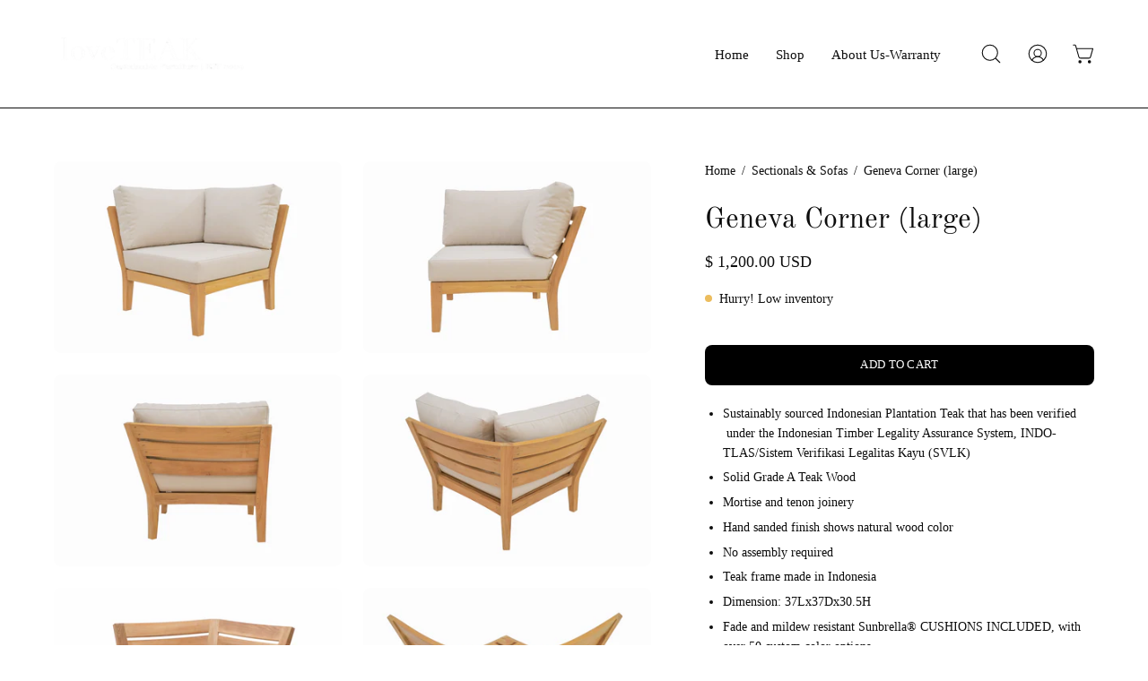

--- FILE ---
content_type: text/html; charset=utf-8
request_url: https://loveteak.com/products/s2-3-geneva-corner
body_size: 32411
content:
<!doctype html>
<html class="no-js no-touch" lang="en">
<head>  <meta charset="utf-8">
  <meta http-equiv='X-UA-Compatible' content='IE=edge'>
  <meta name="viewport" content="width=device-width, height=device-height, initial-scale=1.0, minimum-scale=1.0">
  <link rel="canonical" href="https://loveteak.com/products/s2-3-geneva-corner" />
  <link rel="preconnect" href="https://cdn.shopify.com" crossorigin>
  <link rel="preconnect" href="https://fonts.shopify.com" crossorigin>
  <link rel="preconnect" href="https://monorail-edge.shopifysvc.com" crossorigin>

  <link href="//loveteak.com/cdn/shop/t/21/assets/theme.css?v=14419644786640420871686709169" as="style" rel="preload">
  <link href="//loveteak.com/cdn/shop/t/21/assets/lazysizes.min.js?v=111431644619468174291686709169" as="script" rel="preload">
  <link href="//loveteak.com/cdn/shop/t/21/assets/vendor.js?v=74877493214922022811686709169" as="script" rel="preload">
  <link href="//loveteak.com/cdn/shop/t/21/assets/theme.js?v=79294337568873280971686709169" as="script" rel="preload">

  <link rel="preload" as="image" href="//loveteak.com/cdn/shop/t/21/assets/loading.svg?v=91665432863842511931686709169"><style data-shopify>:root { --loader-image-size: 150px; }:root { --loader-image-size: 320px; }html:not(.is-loading) .loading-overlay { opacity: 0; visibility: hidden; pointer-events: none; }
    .loading-overlay { position: fixed; top: 0; left: 0; z-index: 99999; width: 100vw; height: 100vh; display: flex; align-items: center; justify-content: center; background: var(--bg); transition: opacity 0.3s ease-out, visibility 0s linear 0.3s; }
    .loading-overlay .loader__image--fallback { width: 320px; height: 100%; background: var(--loader-image) no-repeat center center/contain; }
    .loader__image__holder { position: absolute; top: 0; left: 0; width: 100%; height: 100%; font-size: 0; display: flex; align-items: center; justify-content: center; animation: pulse-loading 2s infinite ease-in-out; }
    .loader__image { max-width: 150px; height: auto; object-fit: contain; }</style><script>
    const loadingAppearance = "once";
    const loaded = sessionStorage.getItem('loaded');

    if (loadingAppearance === 'once') {
      if (loaded === null) {
        sessionStorage.setItem('loaded', true);
        document.documentElement.classList.add('is-loading');
      }
    } else {
      document.documentElement.classList.add('is-loading');
    }
  </script>
  <title>Geneva Corner (large) &ndash; loveTEAK Furniture</title><meta name="description" content="Sustainably sourced Indonesian Plantation Teak that has been verified  under the Indonesian Timber Legality Assurance System, INDO-TLAS/Sistem Verifikasi Legalitas Kayu (SVLK) Solid Grade A Teak Wood Mortise and tenon joinery  Hand sanded finish shows natural wood color  No assembly required Teak frame made in Indonesi"><link rel="preload" as="font" href="//loveteak.com/cdn/fonts/old_standard_tt/oldstandardtt_n4.e4d0459aae47f231fcd882ba2c7aa365342610f8.woff2" type="font/woff2" crossorigin>

<meta property="og:site_name" content="loveTEAK Furniture">
<meta property="og:url" content="https://loveteak.com/products/s2-3-geneva-corner">
<meta property="og:title" content="Geneva Corner (large)">
<meta property="og:type" content="product">
<meta property="og:description" content="Sustainably sourced Indonesian Plantation Teak that has been verified  under the Indonesian Timber Legality Assurance System, INDO-TLAS/Sistem Verifikasi Legalitas Kayu (SVLK) Solid Grade A Teak Wood Mortise and tenon joinery  Hand sanded finish shows natural wood color  No assembly required Teak frame made in Indonesi"><meta property="og:image" content="http://loveteak.com/cdn/shop/files/IMG_0067editbgpth.jpg?v=1693028626">
  <meta property="og:image:secure_url" content="https://loveteak.com/cdn/shop/files/IMG_0067editbgpth.jpg?v=1693028626">
  <meta property="og:image:width" content="2048">
  <meta property="og:image:height" content="1365"><meta property="og:price:amount" content="1,200.00">
  <meta property="og:price:currency" content="USD"><meta name="twitter:card" content="summary_large_image">
<meta name="twitter:title" content="Geneva Corner (large)">
<meta name="twitter:description" content="Sustainably sourced Indonesian Plantation Teak that has been verified  under the Indonesian Timber Legality Assurance System, INDO-TLAS/Sistem Verifikasi Legalitas Kayu (SVLK) Solid Grade A Teak Wood Mortise and tenon joinery  Hand sanded finish shows natural wood color  No assembly required Teak frame made in Indonesi"><style data-shopify>@font-face {
  font-family: "Old Standard TT";
  font-weight: 400;
  font-style: normal;
  font-display: swap;
  src: url("//loveteak.com/cdn/fonts/old_standard_tt/oldstandardtt_n4.e4d0459aae47f231fcd882ba2c7aa365342610f8.woff2") format("woff2"),
       url("//loveteak.com/cdn/fonts/old_standard_tt/oldstandardtt_n4.ad7f749dd2bf2630a6bd1c3e678430fa94129426.woff") format("woff");
}




  @font-face {
  font-family: "Old Standard TT";
  font-weight: 700;
  font-style: normal;
  font-display: swap;
  src: url("//loveteak.com/cdn/fonts/old_standard_tt/oldstandardtt_n7.bd939a928e99ddb42aa4cbc790ac2ecdb81689f2.woff2") format("woff2"),
       url("//loveteak.com/cdn/fonts/old_standard_tt/oldstandardtt_n7.c289b2e5d16615af2e3c7fa199da8482aaa9338b.woff") format("woff");
}






  @font-face {
  font-family: "Old Standard TT";
  font-weight: 700;
  font-style: normal;
  font-display: swap;
  src: url("//loveteak.com/cdn/fonts/old_standard_tt/oldstandardtt_n7.bd939a928e99ddb42aa4cbc790ac2ecdb81689f2.woff2") format("woff2"),
       url("//loveteak.com/cdn/fonts/old_standard_tt/oldstandardtt_n7.c289b2e5d16615af2e3c7fa199da8482aaa9338b.woff") format("woff");
}










:root {--COLOR-PRIMARY-OPPOSITE: #ffffff;
  --COLOR-PRIMARY-OPPOSITE-ALPHA-20: rgba(255, 255, 255, 0.2);
  --COLOR-PRIMARY-LIGHTEN-DARKEN-ALPHA-20: rgba(26, 26, 26, 0.2);
  --COLOR-PRIMARY-LIGHTEN-DARKEN-ALPHA-30: rgba(26, 26, 26, 0.3);

  --PRIMARY-BUTTONS-COLOR-BG: #000000;
  --PRIMARY-BUTTONS-COLOR-TEXT: #ffffff;
  --PRIMARY-BUTTONS-COLOR-BORDER: #000000;

  --PRIMARY-BUTTONS-COLOR-LIGHTEN-DARKEN: #1a1a1a;

  --PRIMARY-BUTTONS-COLOR-ALPHA-05: rgba(0, 0, 0, 0.05);
  --PRIMARY-BUTTONS-COLOR-ALPHA-10: rgba(0, 0, 0, 0.1);
  --PRIMARY-BUTTONS-COLOR-ALPHA-50: rgba(0, 0, 0, 0.5);--COLOR-SECONDARY-OPPOSITE: #000000;
  --COLOR-SECONDARY-OPPOSITE-ALPHA-20: rgba(0, 0, 0, 0.2);
  --COLOR-SECONDARY-LIGHTEN-DARKEN-ALPHA-20: rgba(230, 230, 230, 0.2);
  --COLOR-SECONDARY-LIGHTEN-DARKEN-ALPHA-30: rgba(230, 230, 230, 0.3);

  --SECONDARY-BUTTONS-COLOR-BG: #ffffff;
  --SECONDARY-BUTTONS-COLOR-TEXT: #000000;
  --SECONDARY-BUTTONS-COLOR-BORDER: #ffffff;

  --SECONDARY-BUTTONS-COLOR-ALPHA-05: rgba(255, 255, 255, 0.05);
  --SECONDARY-BUTTONS-COLOR-ALPHA-10: rgba(255, 255, 255, 0.1);
  --SECONDARY-BUTTONS-COLOR-ALPHA-50: rgba(255, 255, 255, 0.5);--OUTLINE-BUTTONS-PRIMARY-BG: transparent;
  --OUTLINE-BUTTONS-PRIMARY-TEXT: #000000;
  --OUTLINE-BUTTONS-PRIMARY-BORDER: #000000;
  --OUTLINE-BUTTONS-PRIMARY-BG-HOVER: rgba(26, 26, 26, 0.2);

  --OUTLINE-BUTTONS-SECONDARY-BG: transparent;
  --OUTLINE-BUTTONS-SECONDARY-TEXT: #ffffff;
  --OUTLINE-BUTTONS-SECONDARY-BORDER: #ffffff;
  --OUTLINE-BUTTONS-SECONDARY-BG-HOVER: rgba(230, 230, 230, 0.2);

  --OUTLINE-BUTTONS-WHITE-BG: transparent;
  --OUTLINE-BUTTONS-WHITE-TEXT: #ffffff;
  --OUTLINE-BUTTONS-WHITE-BORDER: #ffffff;

  --OUTLINE-BUTTONS-BLACK-BG: transparent;
  --OUTLINE-BUTTONS-BLACK-TEXT: #000000;
  --OUTLINE-BUTTONS-BLACK-BORDER: #000000;--OUTLINE-SOLID-BUTTONS-PRIMARY-BG: #000000;
  --OUTLINE-SOLID-BUTTONS-PRIMARY-TEXT: #ffffff;
  --OUTLINE-SOLID-BUTTONS-PRIMARY-BORDER: #ffffff;
  --OUTLINE-SOLID-BUTTONS-PRIMARY-BG-HOVER: rgba(255, 255, 255, 0.2);

  --OUTLINE-SOLID-BUTTONS-SECONDARY-BG: #ffffff;
  --OUTLINE-SOLID-BUTTONS-SECONDARY-TEXT: #000000;
  --OUTLINE-SOLID-BUTTONS-SECONDARY-BORDER: #000000;
  --OUTLINE-SOLID-BUTTONS-SECONDARY-BG-HOVER: rgba(0, 0, 0, 0.2);

  --OUTLINE-SOLID-BUTTONS-WHITE-BG: #ffffff;
  --OUTLINE-SOLID-BUTTONS-WHITE-TEXT: #000000;
  --OUTLINE-SOLID-BUTTONS-WHITE-BORDER: #000000;

  --OUTLINE-SOLID-BUTTONS-BLACK-BG: #000000;
  --OUTLINE-SOLID-BUTTONS-BLACK-TEXT: #ffffff;
  --OUTLINE-SOLID-BUTTONS-BLACK-BORDER: #ffffff;--COLOR-HEADING: #0d0d0d;
  --COLOR-TEXT: #0d0d0d;
  --COLOR-TEXT-DARKEN: #000000;
  --COLOR-TEXT-LIGHTEN: #404040;
  --COLOR-TEXT-ALPHA-5: rgba(13, 13, 13, 0.05);
  --COLOR-TEXT-ALPHA-8: rgba(13, 13, 13, 0.08);
  --COLOR-TEXT-ALPHA-10: rgba(13, 13, 13, 0.1);
  --COLOR-TEXT-ALPHA-15: rgba(13, 13, 13, 0.15);
  --COLOR-TEXT-ALPHA-20: rgba(13, 13, 13, 0.2);
  --COLOR-TEXT-ALPHA-25: rgba(13, 13, 13, 0.25);
  --COLOR-TEXT-ALPHA-50: rgba(13, 13, 13, 0.5);
  --COLOR-TEXT-ALPHA-60: rgba(13, 13, 13, 0.6);
  --COLOR-TEXT-ALPHA-85: rgba(13, 13, 13, 0.85);

  --COLOR-BG: #ffffff;
  --COLOR-BG-ALPHA-25: rgba(255, 255, 255, 0.25);
  --COLOR-BG-ALPHA-35: rgba(255, 255, 255, 0.35);
  --COLOR-BG-ALPHA-60: rgba(255, 255, 255, 0.6);
  --COLOR-BG-ALPHA-65: rgba(255, 255, 255, 0.65);
  --COLOR-BG-ALPHA-85: rgba(255, 255, 255, 0.85);
  --COLOR-BG-OVERLAY: rgba(255, 255, 255, 0.75);
  --COLOR-BG-DARKEN: #e6e6e6;
  --COLOR-BG-LIGHTEN-DARKEN: #e6e6e6;
  --COLOR-BG-LIGHTEN-DARKEN-2: #cdcdcd;
  --COLOR-BG-LIGHTEN-DARKEN-3: #b3b3b3;
  --COLOR-BG-LIGHTEN-DARKEN-4: #9a9a9a;
  --COLOR-BG-LIGHTEN-DARKEN-CONTRAST: #b3b3b3;
  --COLOR-BG-LIGHTEN-DARKEN-CONTRAST-2: #999999;
  --COLOR-BG-LIGHTEN-DARKEN-CONTRAST-3: #808080;
  --COLOR-BG-LIGHTEN-DARKEN-CONTRAST-4: #666666;

  --COLOR-BG-SECONDARY: #f5f4f1;
  --COLOR-BG-SECONDARY-LIGHTEN-DARKEN: #e0ddd3;
  --COLOR-BG-SECONDARY-LIGHTEN-DARKEN-CONTRAST: #877d60;

  --COLOR-BG-ACCENT: #f5f4f1;

  --COLOR-INPUT-BG: #ffffff;

  --COLOR-ACCENT: #712002;
  --COLOR-ACCENT-TEXT: #fff;

  --COLOR-BORDER: #bcb2a8;
  --COLOR-BORDER-ALPHA-15: rgba(188, 178, 168, 0.15);
  --COLOR-BORDER-ALPHA-30: rgba(188, 178, 168, 0.3);
  --COLOR-BORDER-ALPHA-50: rgba(188, 178, 168, 0.5);
  --COLOR-BORDER-ALPHA-65: rgba(188, 178, 168, 0.65);
  --COLOR-BORDER-LIGHTEN-DARKEN: #736558;
  --COLOR-BORDER-HAIRLINE: #f7f7f7;

  --COLOR-SALE-BG: #004ac7;
  --COLOR-SALE-TEXT: #ffffff;
  --COLOR-CUSTOM-BG: #0d6e70;
  --COLOR-CUSTOM-TEXT: #ffffff;
  --COLOR-SOLD-BG: #0d0d0d;
  --COLOR-SOLD-TEXT: #ffffff;
  --COLOR-SAVING-BG: #b01736;
  --COLOR-SAVING-TEXT: #ffffff;

  --COLOR-WHITE-BLACK: fff;
  --COLOR-BLACK-WHITE: #000;--COLOR-DISABLED-GREY: rgba(13, 13, 13, 0.05);
  --COLOR-DISABLED-GREY-DARKEN: rgba(13, 13, 13, 0.45);
  --COLOR-ERROR: #D02E2E;
  --COLOR-ERROR-BG: #f3cbcb;
  --COLOR-SUCCESS: #56AD6A;
  --COLOR-SUCCESS-BG: #ECFEF0;
  --COLOR-WARN: #ECBD5E;
  --COLOR-TRANSPARENT: rgba(255, 255, 255, 0);

  --COLOR-WHITE: #ffffff;
  --COLOR-WHITE-DARKEN: #f2f2f2;
  --COLOR-WHITE-ALPHA-10: rgba(255, 255, 255, 0.1);
  --COLOR-WHITE-ALPHA-20: rgba(255, 255, 255, 0.2);
  --COLOR-WHITE-ALPHA-25: rgba(255, 255, 255, 0.25);
  --COLOR-WHITE-ALPHA-50: rgba(255, 255, 255, 0.5);
  --COLOR-WHITE-ALPHA-60: rgba(255, 255, 255, 0.6);
  --COLOR-BLACK: #000000;
  --COLOR-BLACK-LIGHTEN: #1a1a1a;
  --COLOR-BLACK-ALPHA-10: rgba(0, 0, 0, 0.1);
  --COLOR-BLACK-ALPHA-20: rgba(0, 0, 0, 0.2);
  --COLOR-BLACK-ALPHA-25: rgba(0, 0, 0, 0.25);
  --COLOR-BLACK-ALPHA-50: rgba(0, 0, 0, 0.5);
  --COLOR-BLACK-ALPHA-60: rgba(0, 0, 0, 0.6);--FONT-STACK-BODY: "New York", Iowan Old Style, Apple Garamond, Baskerville, Times New Roman, Droid Serif, Times, Source Serif Pro, serif, Apple Color Emoji, Segoe UI Emoji, Segoe UI Symbol;
  --FONT-STYLE-BODY: normal;
  --FONT-STYLE-BODY-ITALIC: ;
  --FONT-ADJUST-BODY: 1.0;

  --FONT-WEIGHT-BODY: 400;
  --FONT-WEIGHT-BODY-LIGHT: 300;
  --FONT-WEIGHT-BODY-MEDIUM: 500;
  --FONT-WEIGHT-BODY-BOLD: 700;

  --FONT-STACK-HEADING: "Old Standard TT", serif;
  --FONT-STYLE-HEADING: normal;
  --FONT-STYLE-HEADING-ITALIC: italic;
  --FONT-ADJUST-HEADING: 1.0;

  --FONT-WEIGHT-HEADING: 400;
  --FONT-WEIGHT-HEADING-LIGHT: 300;
  --FONT-WEIGHT-HEADING-MEDIUM: 700;
  --FONT-WEIGHT-HEADING-BOLD: 700;

  --FONT-STACK-NAV: "New York", Iowan Old Style, Apple Garamond, Baskerville, Times New Roman, Droid Serif, Times, Source Serif Pro, serif, Apple Color Emoji, Segoe UI Emoji, Segoe UI Symbol;
  --FONT-STYLE-NAV: normal;
  --FONT-STYLE-NAV-ITALIC: ;
  --FONT-ADJUST-NAV: 0.95;

  --FONT-WEIGHT-NAV: 400;
  --FONT-WEIGHT-NAV-LIGHT: 300;
  --FONT-WEIGHT-NAV-MEDIUM: 500;
  --FONT-WEIGHT-NAV-BOLD: 600;

  --FONT-STACK-BUTTON: "New York", Iowan Old Style, Apple Garamond, Baskerville, Times New Roman, Droid Serif, Times, Source Serif Pro, serif, Apple Color Emoji, Segoe UI Emoji, Segoe UI Symbol;
  --FONT-STYLE-BUTTON: normal;
  --FONT-STYLE-BUTTON-ITALIC: ;
  --FONT-ADJUST-BUTTON: 0.8;

  --FONT-WEIGHT-BUTTON: 400;
  --FONT-WEIGHT-BUTTON-MEDIUM: 500;
  --FONT-WEIGHT-BUTTON-BOLD: 600;

  --FONT-STACK-SUBHEADING: "New York", Iowan Old Style, Apple Garamond, Baskerville, Times New Roman, Droid Serif, Times, Source Serif Pro, serif, Apple Color Emoji, Segoe UI Emoji, Segoe UI Symbol;
  --FONT-STYLE-SUBHEADING: normal;
  --FONT-STYLE-SUBHEADING-ITALIC: ;
  --FONT-ADJUST-SUBHEADING: 1.0;

  --FONT-WEIGHT-SUBHEADING: 400;
  --FONT-WEIGHT-SUBHEADING-LIGHT: 300;
  --FONT-WEIGHT-SUBHEADING-MEDIUM: 500;
  --FONT-WEIGHT-SUBHEADING-BOLD: 600;

  

  --LETTER-SPACING-SUBHEADING: 0.0em;
  --LETTER-SPACING-BUTTON: 0.025em;

  --BUTTON-TEXT-CAPS: uppercase;
  --SUBHEADING-TEXT-CAPS: none;--FONT-SIZE-INPUT: 1.0rem;--RADIUS: 8px;
  --RADIUS-SMALL: 8px;
  --RADIUS-TINY: 8px;
  --RADIUS-BADGE: 3px;
  --RADIUS-CHECKBOX: 4px;
  --RADIUS-TEXTAREA: 8px;--PRODUCT-MEDIA-PADDING-TOP: 130.0%;--BORDER-WIDTH: 1px;--STROKE-WIDTH: 12px;--SITE-WIDTH: 1440px;
  --SITE-WIDTH-NARROW: 840px;--ICON-ARROW-RIGHT: url( "//loveteak.com/cdn/shop/t/21/assets/icon-arrow-right.svg?v=99859212757265680021686709168" );--loading-svg: url( "//loveteak.com/cdn/shop/t/21/assets/loading.svg?v=91665432863842511931686709169" );
  --icon-check: url( "//loveteak.com/cdn/shop/t/21/assets/icon-check.svg?v=175316081881880408121686709168" );
  --icon-check-swatch: url( "//loveteak.com/cdn/shop/t/21/assets/icon-check-swatch.svg?v=131897745589030387781686709168" );
  --icon-zoom-in: url( "//loveteak.com/cdn/shop/t/21/assets/icon-zoom-in.svg?v=157433013461716915331686709169" );
  --icon-zoom-out: url( "//loveteak.com/cdn/shop/t/21/assets/icon-zoom-out.svg?v=164909107869959372931686709169" );--collection-sticky-bar-height: 0px;
  --collection-image-padding-top: 60%;

  --drawer-width: 400px;
  --drawer-transition: transform 0.4s cubic-bezier(0.46, 0.01, 0.32, 1);--gutter: 60px;
  --gutter-mobile: 20px;
  --grid-gutter: 20px;
  --grid-gutter-mobile: 35px;--inner: 20px;
  --inner-tablet: 18px;
  --inner-mobile: 16px;--grid: repeat(3, minmax(0, 1fr));
  --grid-tablet: repeat(3, minmax(0, 1fr));
  --grid-mobile: repeat(2, minmax(0, 1fr));
  --megamenu-grid: repeat(4, minmax(0, 1fr));
  --grid-row: 1 / span 3;--scrollbar-width: 0px;--overlay: #000;
  --overlay-opacity: 1;--swatch-width: 40px;
  --swatch-height: 20px;
  --swatch-size: 32px;
  --swatch-size-mobile: 30px;

  
  --move-offset: 20px;

  
  --autoplay-speed: 2200ms;

  

    --filter-bg: 1.0;
    --product-filter-bg: 1.0;}</style><link href="//loveteak.com/cdn/shop/t/21/assets/theme.css?v=14419644786640420871686709169" rel="stylesheet" type="text/css" media="all" /><script type="text/javascript">
    if (window.MSInputMethodContext && document.documentMode) {
      var scripts = document.getElementsByTagName('script')[0];
      var polyfill = document.createElement("script");
      polyfill.defer = true;
      polyfill.src = "//loveteak.com/cdn/shop/t/21/assets/ie11.js?v=164037955086922138091686709169";

      scripts.parentNode.insertBefore(polyfill, scripts);

      document.documentElement.classList.add('ie11');
    } else {
      document.documentElement.className = document.documentElement.className.replace('no-js', 'js');
    }

    document.addEventListener('lazyloaded', (e) => {
      const lazyImage = e.target.parentNode;
      if (lazyImage.classList.contains('lazy-image')) {
        // Wait for the fade in images animation to complete
        setTimeout(() => {
          lazyImage.style.backgroundImage = 'none';
        }, 500);
      }
    });

    let root = '/';
    if (root[root.length - 1] !== '/') {
      root = `${root}/`;
    }

    window.theme = {
      routes: {
        root: root,
        cart_url: "\/cart",
        cart_add_url: "\/cart\/add",
        cart_change_url: "\/cart\/change",
        shop_url: "https:\/\/loveteak.com",
        predictiveSearchUrl: '/search/suggest',
        product_recommendations_url: "\/recommendations\/products"
      },
      assets: {
        photoswipe: '//loveteak.com/cdn/shop/t/21/assets/photoswipe.js?v=162613001030112971491686709169',
        smoothscroll: '//loveteak.com/cdn/shop/t/21/assets/smoothscroll.js?v=37906625415260927261686709169',
        no_image: "//loveteak.com/cdn/shopifycloud/storefront/assets/no-image-2048-a2addb12_1024x.gif",
        swatches: '//loveteak.com/cdn/shop/t/21/assets/swatches.json?v=108341084980828767351686709169',
        base: "//loveteak.com/cdn/shop/t/21/assets/"
      },
      strings: {
        add_to_cart: "Add to Cart",
        cart_acceptance_error: "You must accept our terms and conditions.",
        cart_empty: "Your cart is currently empty.",
        cart_price: "Price",
        cart_quantity: "Quantity",
        cart_items_one: "{{ count }} item",
        cart_items_many: "{{ count }} items",
        cart_title: "Cart",
        cart_total: "Total",
        continue_shopping: "Continue Shopping",
        free: "Free",
        limit_error: "Sorry, looks like we don\u0026#39;t have enough of this product.",
        preorder: "Pre-Order",
        remove: "Remove",
        sale_badge_text: "Sale",
        saving_badge: "Save {{ discount }}",
        saving_up_to_badge: "Save up to {{ discount }}",
        sold_out: "Sold Out",
        subscription: "Subscription",
        unavailable: "Unavailable",
        unit_price_label: "Unit price",
        unit_price_separator: "per",
        zero_qty_error: "Quantity must be greater than 0.",
        delete_confirm: "Are you sure you wish to delete this address?",
        newsletter_product_availability: "Notify Me When It’s Available"
      },
      icons: {
        plus: '<svg aria-hidden="true" focusable="false" role="presentation" class="icon icon-toggle-plus" viewBox="0 0 192 192"><path d="M30 96h132M96 30v132" stroke="currentColor" stroke-linecap="round" stroke-linejoin="round"/></svg>',
        minus: '<svg aria-hidden="true" focusable="false" role="presentation" class="icon icon-toggle-minus" viewBox="0 0 192 192"><path d="M30 96h132" stroke="currentColor" stroke-linecap="round" stroke-linejoin="round"/></svg>',
        close: '<svg aria-hidden="true" focusable="false" role="presentation" class="icon icon-close" viewBox="0 0 192 192"><path d="M150 42 42 150M150 150 42 42" stroke="currentColor" stroke-linecap="round" stroke-linejoin="round"/></svg>'
      },
      settings: {
        animations: true,
        cartType: "drawer",
        enableAcceptTerms: true,
        enableInfinityScroll: false,
        enablePaymentButton: false,
        gridImageSize: "cover",
        gridImageAspectRatio: 1.3,
        mobileMenuBehaviour: "link",
        productGridHover: "image",
        savingBadgeType: "percentage",
        showSaleBadge: true,
        showSoldBadge: true,
        showSavingBadge: true,
        quickBuy: "quick_buy",
        suggestArticles: false,
        suggestCollections: true,
        suggestProducts: true,
        suggestPages: false,
        suggestionsResultsLimit: 10,
        currency_code_enable: true,
        hideInventoryCount: true,
        enableColorSwatchesCollection: true,
      },
      sizes: {
        mobile: 480,
        small: 768,
        large: 1024,
        widescreen: 1440
      },
      moneyFormat: "$ {{amount}}",
      moneyWithCurrencyFormat: "$ {{amount}} USD",
      subtotal: 0,
      info: {
        name: 'Palo Alto'
      },
      version: '5.0.0'
    };
    window.lazySizesConfig = window.lazySizesConfig || {};
    window.lazySizesConfig.preloadAfterLoad = true;
    window.PaloAlto = window.PaloAlto || {};
    window.slate = window.slate || {};
    window.isHeaderTransparent = false;
    window.stickyHeaderHeight = 60;
    window.lastWindowWidth = window.innerWidth || document.documentElement.clientWidth;
  </script>
  <script src="//loveteak.com/cdn/shop/t/21/assets/lazysizes.min.js?v=111431644619468174291686709169" async="async"></script><script src="//loveteak.com/cdn/shop/t/21/assets/vendor.js?v=74877493214922022811686709169" defer="defer"></script>
  <script src="//loveteak.com/cdn/shop/t/21/assets/theme.js?v=79294337568873280971686709169" defer="defer"></script><script>window.performance && window.performance.mark && window.performance.mark('shopify.content_for_header.start');</script><meta name="google-site-verification" content="TdQsYBy56PtkzPvtKRTbcTJp6XnNcwoSgnUxRQSDH1U">
<meta id="shopify-digital-wallet" name="shopify-digital-wallet" content="/7616451/digital_wallets/dialog">
<meta name="shopify-checkout-api-token" content="724cd9fc7fa989decbec2b55a37e9269">
<link rel="alternate" type="application/json+oembed" href="https://loveteak.com/products/s2-3-geneva-corner.oembed">
<script async="async" src="/checkouts/internal/preloads.js?locale=en-US"></script>
<link rel="preconnect" href="https://shop.app" crossorigin="anonymous">
<script async="async" src="https://shop.app/checkouts/internal/preloads.js?locale=en-US&shop_id=7616451" crossorigin="anonymous"></script>
<script id="apple-pay-shop-capabilities" type="application/json">{"shopId":7616451,"countryCode":"US","currencyCode":"USD","merchantCapabilities":["supports3DS"],"merchantId":"gid:\/\/shopify\/Shop\/7616451","merchantName":"loveTEAK Furniture","requiredBillingContactFields":["postalAddress","email"],"requiredShippingContactFields":["postalAddress","email"],"shippingType":"shipping","supportedNetworks":["visa","masterCard","amex","discover","elo","jcb"],"total":{"type":"pending","label":"loveTEAK Furniture","amount":"1.00"},"shopifyPaymentsEnabled":true,"supportsSubscriptions":true}</script>
<script id="shopify-features" type="application/json">{"accessToken":"724cd9fc7fa989decbec2b55a37e9269","betas":["rich-media-storefront-analytics"],"domain":"loveteak.com","predictiveSearch":true,"shopId":7616451,"locale":"en"}</script>
<script>var Shopify = Shopify || {};
Shopify.shop = "loveteak.myshopify.com";
Shopify.locale = "en";
Shopify.currency = {"active":"USD","rate":"1.0"};
Shopify.country = "US";
Shopify.theme = {"name":"Palo Alto","id":133094604963,"schema_name":"Palo Alto","schema_version":"5.0.0","theme_store_id":777,"role":"main"};
Shopify.theme.handle = "null";
Shopify.theme.style = {"id":null,"handle":null};
Shopify.cdnHost = "loveteak.com/cdn";
Shopify.routes = Shopify.routes || {};
Shopify.routes.root = "/";</script>
<script type="module">!function(o){(o.Shopify=o.Shopify||{}).modules=!0}(window);</script>
<script>!function(o){function n(){var o=[];function n(){o.push(Array.prototype.slice.apply(arguments))}return n.q=o,n}var t=o.Shopify=o.Shopify||{};t.loadFeatures=n(),t.autoloadFeatures=n()}(window);</script>
<script>
  window.ShopifyPay = window.ShopifyPay || {};
  window.ShopifyPay.apiHost = "shop.app\/pay";
  window.ShopifyPay.redirectState = null;
</script>
<script id="shop-js-analytics" type="application/json">{"pageType":"product"}</script>
<script defer="defer" async type="module" src="//loveteak.com/cdn/shopifycloud/shop-js/modules/v2/client.init-shop-cart-sync_BT-GjEfc.en.esm.js"></script>
<script defer="defer" async type="module" src="//loveteak.com/cdn/shopifycloud/shop-js/modules/v2/chunk.common_D58fp_Oc.esm.js"></script>
<script defer="defer" async type="module" src="//loveteak.com/cdn/shopifycloud/shop-js/modules/v2/chunk.modal_xMitdFEc.esm.js"></script>
<script type="module">
  await import("//loveteak.com/cdn/shopifycloud/shop-js/modules/v2/client.init-shop-cart-sync_BT-GjEfc.en.esm.js");
await import("//loveteak.com/cdn/shopifycloud/shop-js/modules/v2/chunk.common_D58fp_Oc.esm.js");
await import("//loveteak.com/cdn/shopifycloud/shop-js/modules/v2/chunk.modal_xMitdFEc.esm.js");

  window.Shopify.SignInWithShop?.initShopCartSync?.({"fedCMEnabled":true,"windoidEnabled":true});

</script>
<script defer="defer" async type="module" src="//loveteak.com/cdn/shopifycloud/shop-js/modules/v2/client.payment-terms_Ci9AEqFq.en.esm.js"></script>
<script defer="defer" async type="module" src="//loveteak.com/cdn/shopifycloud/shop-js/modules/v2/chunk.common_D58fp_Oc.esm.js"></script>
<script defer="defer" async type="module" src="//loveteak.com/cdn/shopifycloud/shop-js/modules/v2/chunk.modal_xMitdFEc.esm.js"></script>
<script type="module">
  await import("//loveteak.com/cdn/shopifycloud/shop-js/modules/v2/client.payment-terms_Ci9AEqFq.en.esm.js");
await import("//loveteak.com/cdn/shopifycloud/shop-js/modules/v2/chunk.common_D58fp_Oc.esm.js");
await import("//loveteak.com/cdn/shopifycloud/shop-js/modules/v2/chunk.modal_xMitdFEc.esm.js");

  
</script>
<script>
  window.Shopify = window.Shopify || {};
  if (!window.Shopify.featureAssets) window.Shopify.featureAssets = {};
  window.Shopify.featureAssets['shop-js'] = {"shop-cart-sync":["modules/v2/client.shop-cart-sync_DZOKe7Ll.en.esm.js","modules/v2/chunk.common_D58fp_Oc.esm.js","modules/v2/chunk.modal_xMitdFEc.esm.js"],"init-fed-cm":["modules/v2/client.init-fed-cm_B6oLuCjv.en.esm.js","modules/v2/chunk.common_D58fp_Oc.esm.js","modules/v2/chunk.modal_xMitdFEc.esm.js"],"shop-cash-offers":["modules/v2/client.shop-cash-offers_D2sdYoxE.en.esm.js","modules/v2/chunk.common_D58fp_Oc.esm.js","modules/v2/chunk.modal_xMitdFEc.esm.js"],"shop-login-button":["modules/v2/client.shop-login-button_QeVjl5Y3.en.esm.js","modules/v2/chunk.common_D58fp_Oc.esm.js","modules/v2/chunk.modal_xMitdFEc.esm.js"],"pay-button":["modules/v2/client.pay-button_DXTOsIq6.en.esm.js","modules/v2/chunk.common_D58fp_Oc.esm.js","modules/v2/chunk.modal_xMitdFEc.esm.js"],"shop-button":["modules/v2/client.shop-button_DQZHx9pm.en.esm.js","modules/v2/chunk.common_D58fp_Oc.esm.js","modules/v2/chunk.modal_xMitdFEc.esm.js"],"avatar":["modules/v2/client.avatar_BTnouDA3.en.esm.js"],"init-windoid":["modules/v2/client.init-windoid_CR1B-cfM.en.esm.js","modules/v2/chunk.common_D58fp_Oc.esm.js","modules/v2/chunk.modal_xMitdFEc.esm.js"],"init-shop-for-new-customer-accounts":["modules/v2/client.init-shop-for-new-customer-accounts_C_vY_xzh.en.esm.js","modules/v2/client.shop-login-button_QeVjl5Y3.en.esm.js","modules/v2/chunk.common_D58fp_Oc.esm.js","modules/v2/chunk.modal_xMitdFEc.esm.js"],"init-shop-email-lookup-coordinator":["modules/v2/client.init-shop-email-lookup-coordinator_BI7n9ZSv.en.esm.js","modules/v2/chunk.common_D58fp_Oc.esm.js","modules/v2/chunk.modal_xMitdFEc.esm.js"],"init-shop-cart-sync":["modules/v2/client.init-shop-cart-sync_BT-GjEfc.en.esm.js","modules/v2/chunk.common_D58fp_Oc.esm.js","modules/v2/chunk.modal_xMitdFEc.esm.js"],"shop-toast-manager":["modules/v2/client.shop-toast-manager_DiYdP3xc.en.esm.js","modules/v2/chunk.common_D58fp_Oc.esm.js","modules/v2/chunk.modal_xMitdFEc.esm.js"],"init-customer-accounts":["modules/v2/client.init-customer-accounts_D9ZNqS-Q.en.esm.js","modules/v2/client.shop-login-button_QeVjl5Y3.en.esm.js","modules/v2/chunk.common_D58fp_Oc.esm.js","modules/v2/chunk.modal_xMitdFEc.esm.js"],"init-customer-accounts-sign-up":["modules/v2/client.init-customer-accounts-sign-up_iGw4briv.en.esm.js","modules/v2/client.shop-login-button_QeVjl5Y3.en.esm.js","modules/v2/chunk.common_D58fp_Oc.esm.js","modules/v2/chunk.modal_xMitdFEc.esm.js"],"shop-follow-button":["modules/v2/client.shop-follow-button_CqMgW2wH.en.esm.js","modules/v2/chunk.common_D58fp_Oc.esm.js","modules/v2/chunk.modal_xMitdFEc.esm.js"],"checkout-modal":["modules/v2/client.checkout-modal_xHeaAweL.en.esm.js","modules/v2/chunk.common_D58fp_Oc.esm.js","modules/v2/chunk.modal_xMitdFEc.esm.js"],"shop-login":["modules/v2/client.shop-login_D91U-Q7h.en.esm.js","modules/v2/chunk.common_D58fp_Oc.esm.js","modules/v2/chunk.modal_xMitdFEc.esm.js"],"lead-capture":["modules/v2/client.lead-capture_BJmE1dJe.en.esm.js","modules/v2/chunk.common_D58fp_Oc.esm.js","modules/v2/chunk.modal_xMitdFEc.esm.js"],"payment-terms":["modules/v2/client.payment-terms_Ci9AEqFq.en.esm.js","modules/v2/chunk.common_D58fp_Oc.esm.js","modules/v2/chunk.modal_xMitdFEc.esm.js"]};
</script>
<script>(function() {
  var isLoaded = false;
  function asyncLoad() {
    if (isLoaded) return;
    isLoaded = true;
    var urls = ["https:\/\/cdn.nfcube.com\/instafeed-c9d7fe7b8befa3e2db96f64d7b8468ed.js?shop=loveteak.myshopify.com"];
    for (var i = 0; i < urls.length; i++) {
      var s = document.createElement('script');
      s.type = 'text/javascript';
      s.async = true;
      s.src = urls[i];
      var x = document.getElementsByTagName('script')[0];
      x.parentNode.insertBefore(s, x);
    }
  };
  if(window.attachEvent) {
    window.attachEvent('onload', asyncLoad);
  } else {
    window.addEventListener('load', asyncLoad, false);
  }
})();</script>
<script id="__st">var __st={"a":7616451,"offset":-28800,"reqid":"015d4922-5db5-4474-9520-d9959cc46481-1769259211","pageurl":"loveteak.com\/products\/s2-3-geneva-corner","u":"05142617dca1","p":"product","rtyp":"product","rid":415935552};</script>
<script>window.ShopifyPaypalV4VisibilityTracking = true;</script>
<script id="captcha-bootstrap">!function(){'use strict';const t='contact',e='account',n='new_comment',o=[[t,t],['blogs',n],['comments',n],[t,'customer']],c=[[e,'customer_login'],[e,'guest_login'],[e,'recover_customer_password'],[e,'create_customer']],r=t=>t.map((([t,e])=>`form[action*='/${t}']:not([data-nocaptcha='true']) input[name='form_type'][value='${e}']`)).join(','),a=t=>()=>t?[...document.querySelectorAll(t)].map((t=>t.form)):[];function s(){const t=[...o],e=r(t);return a(e)}const i='password',u='form_key',d=['recaptcha-v3-token','g-recaptcha-response','h-captcha-response',i],f=()=>{try{return window.sessionStorage}catch{return}},m='__shopify_v',_=t=>t.elements[u];function p(t,e,n=!1){try{const o=window.sessionStorage,c=JSON.parse(o.getItem(e)),{data:r}=function(t){const{data:e,action:n}=t;return t[m]||n?{data:e,action:n}:{data:t,action:n}}(c);for(const[e,n]of Object.entries(r))t.elements[e]&&(t.elements[e].value=n);n&&o.removeItem(e)}catch(o){console.error('form repopulation failed',{error:o})}}const l='form_type',E='cptcha';function T(t){t.dataset[E]=!0}const w=window,h=w.document,L='Shopify',v='ce_forms',y='captcha';let A=!1;((t,e)=>{const n=(g='f06e6c50-85a8-45c8-87d0-21a2b65856fe',I='https://cdn.shopify.com/shopifycloud/storefront-forms-hcaptcha/ce_storefront_forms_captcha_hcaptcha.v1.5.2.iife.js',D={infoText:'Protected by hCaptcha',privacyText:'Privacy',termsText:'Terms'},(t,e,n)=>{const o=w[L][v],c=o.bindForm;if(c)return c(t,g,e,D).then(n);var r;o.q.push([[t,g,e,D],n]),r=I,A||(h.body.append(Object.assign(h.createElement('script'),{id:'captcha-provider',async:!0,src:r})),A=!0)});var g,I,D;w[L]=w[L]||{},w[L][v]=w[L][v]||{},w[L][v].q=[],w[L][y]=w[L][y]||{},w[L][y].protect=function(t,e){n(t,void 0,e),T(t)},Object.freeze(w[L][y]),function(t,e,n,w,h,L){const[v,y,A,g]=function(t,e,n){const i=e?o:[],u=t?c:[],d=[...i,...u],f=r(d),m=r(i),_=r(d.filter((([t,e])=>n.includes(e))));return[a(f),a(m),a(_),s()]}(w,h,L),I=t=>{const e=t.target;return e instanceof HTMLFormElement?e:e&&e.form},D=t=>v().includes(t);t.addEventListener('submit',(t=>{const e=I(t);if(!e)return;const n=D(e)&&!e.dataset.hcaptchaBound&&!e.dataset.recaptchaBound,o=_(e),c=g().includes(e)&&(!o||!o.value);(n||c)&&t.preventDefault(),c&&!n&&(function(t){try{if(!f())return;!function(t){const e=f();if(!e)return;const n=_(t);if(!n)return;const o=n.value;o&&e.removeItem(o)}(t);const e=Array.from(Array(32),(()=>Math.random().toString(36)[2])).join('');!function(t,e){_(t)||t.append(Object.assign(document.createElement('input'),{type:'hidden',name:u})),t.elements[u].value=e}(t,e),function(t,e){const n=f();if(!n)return;const o=[...t.querySelectorAll(`input[type='${i}']`)].map((({name:t})=>t)),c=[...d,...o],r={};for(const[a,s]of new FormData(t).entries())c.includes(a)||(r[a]=s);n.setItem(e,JSON.stringify({[m]:1,action:t.action,data:r}))}(t,e)}catch(e){console.error('failed to persist form',e)}}(e),e.submit())}));const S=(t,e)=>{t&&!t.dataset[E]&&(n(t,e.some((e=>e===t))),T(t))};for(const o of['focusin','change'])t.addEventListener(o,(t=>{const e=I(t);D(e)&&S(e,y())}));const B=e.get('form_key'),M=e.get(l),P=B&&M;t.addEventListener('DOMContentLoaded',(()=>{const t=y();if(P)for(const e of t)e.elements[l].value===M&&p(e,B);[...new Set([...A(),...v().filter((t=>'true'===t.dataset.shopifyCaptcha))])].forEach((e=>S(e,t)))}))}(h,new URLSearchParams(w.location.search),n,t,e,['guest_login'])})(!0,!0)}();</script>
<script integrity="sha256-4kQ18oKyAcykRKYeNunJcIwy7WH5gtpwJnB7kiuLZ1E=" data-source-attribution="shopify.loadfeatures" defer="defer" src="//loveteak.com/cdn/shopifycloud/storefront/assets/storefront/load_feature-a0a9edcb.js" crossorigin="anonymous"></script>
<script crossorigin="anonymous" defer="defer" src="//loveteak.com/cdn/shopifycloud/storefront/assets/shopify_pay/storefront-65b4c6d7.js?v=20250812"></script>
<script data-source-attribution="shopify.dynamic_checkout.dynamic.init">var Shopify=Shopify||{};Shopify.PaymentButton=Shopify.PaymentButton||{isStorefrontPortableWallets:!0,init:function(){window.Shopify.PaymentButton.init=function(){};var t=document.createElement("script");t.src="https://loveteak.com/cdn/shopifycloud/portable-wallets/latest/portable-wallets.en.js",t.type="module",document.head.appendChild(t)}};
</script>
<script data-source-attribution="shopify.dynamic_checkout.buyer_consent">
  function portableWalletsHideBuyerConsent(e){var t=document.getElementById("shopify-buyer-consent"),n=document.getElementById("shopify-subscription-policy-button");t&&n&&(t.classList.add("hidden"),t.setAttribute("aria-hidden","true"),n.removeEventListener("click",e))}function portableWalletsShowBuyerConsent(e){var t=document.getElementById("shopify-buyer-consent"),n=document.getElementById("shopify-subscription-policy-button");t&&n&&(t.classList.remove("hidden"),t.removeAttribute("aria-hidden"),n.addEventListener("click",e))}window.Shopify?.PaymentButton&&(window.Shopify.PaymentButton.hideBuyerConsent=portableWalletsHideBuyerConsent,window.Shopify.PaymentButton.showBuyerConsent=portableWalletsShowBuyerConsent);
</script>
<script data-source-attribution="shopify.dynamic_checkout.cart.bootstrap">document.addEventListener("DOMContentLoaded",(function(){function t(){return document.querySelector("shopify-accelerated-checkout-cart, shopify-accelerated-checkout")}if(t())Shopify.PaymentButton.init();else{new MutationObserver((function(e,n){t()&&(Shopify.PaymentButton.init(),n.disconnect())})).observe(document.body,{childList:!0,subtree:!0})}}));
</script>
<link id="shopify-accelerated-checkout-styles" rel="stylesheet" media="screen" href="https://loveteak.com/cdn/shopifycloud/portable-wallets/latest/accelerated-checkout-backwards-compat.css" crossorigin="anonymous">
<style id="shopify-accelerated-checkout-cart">
        #shopify-buyer-consent {
  margin-top: 1em;
  display: inline-block;
  width: 100%;
}

#shopify-buyer-consent.hidden {
  display: none;
}

#shopify-subscription-policy-button {
  background: none;
  border: none;
  padding: 0;
  text-decoration: underline;
  font-size: inherit;
  cursor: pointer;
}

#shopify-subscription-policy-button::before {
  box-shadow: none;
}

      </style>

<script>window.performance && window.performance.mark && window.performance.mark('shopify.content_for_header.end');</script>
<!-- BEGIN app block: shopify://apps/instafeed/blocks/head-block/c447db20-095d-4a10-9725-b5977662c9d5 --><link rel="preconnect" href="https://cdn.nfcube.com/">
<link rel="preconnect" href="https://scontent.cdninstagram.com/">






<!-- END app block --><link href="https://monorail-edge.shopifysvc.com" rel="dns-prefetch">
<script>(function(){if ("sendBeacon" in navigator && "performance" in window) {try {var session_token_from_headers = performance.getEntriesByType('navigation')[0].serverTiming.find(x => x.name == '_s').description;} catch {var session_token_from_headers = undefined;}var session_cookie_matches = document.cookie.match(/_shopify_s=([^;]*)/);var session_token_from_cookie = session_cookie_matches && session_cookie_matches.length === 2 ? session_cookie_matches[1] : "";var session_token = session_token_from_headers || session_token_from_cookie || "";function handle_abandonment_event(e) {var entries = performance.getEntries().filter(function(entry) {return /monorail-edge.shopifysvc.com/.test(entry.name);});if (!window.abandonment_tracked && entries.length === 0) {window.abandonment_tracked = true;var currentMs = Date.now();var navigation_start = performance.timing.navigationStart;var payload = {shop_id: 7616451,url: window.location.href,navigation_start,duration: currentMs - navigation_start,session_token,page_type: "product"};window.navigator.sendBeacon("https://monorail-edge.shopifysvc.com/v1/produce", JSON.stringify({schema_id: "online_store_buyer_site_abandonment/1.1",payload: payload,metadata: {event_created_at_ms: currentMs,event_sent_at_ms: currentMs}}));}}window.addEventListener('pagehide', handle_abandonment_event);}}());</script>
<script id="web-pixels-manager-setup">(function e(e,d,r,n,o){if(void 0===o&&(o={}),!Boolean(null===(a=null===(i=window.Shopify)||void 0===i?void 0:i.analytics)||void 0===a?void 0:a.replayQueue)){var i,a;window.Shopify=window.Shopify||{};var t=window.Shopify;t.analytics=t.analytics||{};var s=t.analytics;s.replayQueue=[],s.publish=function(e,d,r){return s.replayQueue.push([e,d,r]),!0};try{self.performance.mark("wpm:start")}catch(e){}var l=function(){var e={modern:/Edge?\/(1{2}[4-9]|1[2-9]\d|[2-9]\d{2}|\d{4,})\.\d+(\.\d+|)|Firefox\/(1{2}[4-9]|1[2-9]\d|[2-9]\d{2}|\d{4,})\.\d+(\.\d+|)|Chrom(ium|e)\/(9{2}|\d{3,})\.\d+(\.\d+|)|(Maci|X1{2}).+ Version\/(15\.\d+|(1[6-9]|[2-9]\d|\d{3,})\.\d+)([,.]\d+|)( \(\w+\)|)( Mobile\/\w+|) Safari\/|Chrome.+OPR\/(9{2}|\d{3,})\.\d+\.\d+|(CPU[ +]OS|iPhone[ +]OS|CPU[ +]iPhone|CPU IPhone OS|CPU iPad OS)[ +]+(15[._]\d+|(1[6-9]|[2-9]\d|\d{3,})[._]\d+)([._]\d+|)|Android:?[ /-](13[3-9]|1[4-9]\d|[2-9]\d{2}|\d{4,})(\.\d+|)(\.\d+|)|Android.+Firefox\/(13[5-9]|1[4-9]\d|[2-9]\d{2}|\d{4,})\.\d+(\.\d+|)|Android.+Chrom(ium|e)\/(13[3-9]|1[4-9]\d|[2-9]\d{2}|\d{4,})\.\d+(\.\d+|)|SamsungBrowser\/([2-9]\d|\d{3,})\.\d+/,legacy:/Edge?\/(1[6-9]|[2-9]\d|\d{3,})\.\d+(\.\d+|)|Firefox\/(5[4-9]|[6-9]\d|\d{3,})\.\d+(\.\d+|)|Chrom(ium|e)\/(5[1-9]|[6-9]\d|\d{3,})\.\d+(\.\d+|)([\d.]+$|.*Safari\/(?![\d.]+ Edge\/[\d.]+$))|(Maci|X1{2}).+ Version\/(10\.\d+|(1[1-9]|[2-9]\d|\d{3,})\.\d+)([,.]\d+|)( \(\w+\)|)( Mobile\/\w+|) Safari\/|Chrome.+OPR\/(3[89]|[4-9]\d|\d{3,})\.\d+\.\d+|(CPU[ +]OS|iPhone[ +]OS|CPU[ +]iPhone|CPU IPhone OS|CPU iPad OS)[ +]+(10[._]\d+|(1[1-9]|[2-9]\d|\d{3,})[._]\d+)([._]\d+|)|Android:?[ /-](13[3-9]|1[4-9]\d|[2-9]\d{2}|\d{4,})(\.\d+|)(\.\d+|)|Mobile Safari.+OPR\/([89]\d|\d{3,})\.\d+\.\d+|Android.+Firefox\/(13[5-9]|1[4-9]\d|[2-9]\d{2}|\d{4,})\.\d+(\.\d+|)|Android.+Chrom(ium|e)\/(13[3-9]|1[4-9]\d|[2-9]\d{2}|\d{4,})\.\d+(\.\d+|)|Android.+(UC? ?Browser|UCWEB|U3)[ /]?(15\.([5-9]|\d{2,})|(1[6-9]|[2-9]\d|\d{3,})\.\d+)\.\d+|SamsungBrowser\/(5\.\d+|([6-9]|\d{2,})\.\d+)|Android.+MQ{2}Browser\/(14(\.(9|\d{2,})|)|(1[5-9]|[2-9]\d|\d{3,})(\.\d+|))(\.\d+|)|K[Aa][Ii]OS\/(3\.\d+|([4-9]|\d{2,})\.\d+)(\.\d+|)/},d=e.modern,r=e.legacy,n=navigator.userAgent;return n.match(d)?"modern":n.match(r)?"legacy":"unknown"}(),u="modern"===l?"modern":"legacy",c=(null!=n?n:{modern:"",legacy:""})[u],f=function(e){return[e.baseUrl,"/wpm","/b",e.hashVersion,"modern"===e.buildTarget?"m":"l",".js"].join("")}({baseUrl:d,hashVersion:r,buildTarget:u}),m=function(e){var d=e.version,r=e.bundleTarget,n=e.surface,o=e.pageUrl,i=e.monorailEndpoint;return{emit:function(e){var a=e.status,t=e.errorMsg,s=(new Date).getTime(),l=JSON.stringify({metadata:{event_sent_at_ms:s},events:[{schema_id:"web_pixels_manager_load/3.1",payload:{version:d,bundle_target:r,page_url:o,status:a,surface:n,error_msg:t},metadata:{event_created_at_ms:s}}]});if(!i)return console&&console.warn&&console.warn("[Web Pixels Manager] No Monorail endpoint provided, skipping logging."),!1;try{return self.navigator.sendBeacon.bind(self.navigator)(i,l)}catch(e){}var u=new XMLHttpRequest;try{return u.open("POST",i,!0),u.setRequestHeader("Content-Type","text/plain"),u.send(l),!0}catch(e){return console&&console.warn&&console.warn("[Web Pixels Manager] Got an unhandled error while logging to Monorail."),!1}}}}({version:r,bundleTarget:l,surface:e.surface,pageUrl:self.location.href,monorailEndpoint:e.monorailEndpoint});try{o.browserTarget=l,function(e){var d=e.src,r=e.async,n=void 0===r||r,o=e.onload,i=e.onerror,a=e.sri,t=e.scriptDataAttributes,s=void 0===t?{}:t,l=document.createElement("script"),u=document.querySelector("head"),c=document.querySelector("body");if(l.async=n,l.src=d,a&&(l.integrity=a,l.crossOrigin="anonymous"),s)for(var f in s)if(Object.prototype.hasOwnProperty.call(s,f))try{l.dataset[f]=s[f]}catch(e){}if(o&&l.addEventListener("load",o),i&&l.addEventListener("error",i),u)u.appendChild(l);else{if(!c)throw new Error("Did not find a head or body element to append the script");c.appendChild(l)}}({src:f,async:!0,onload:function(){if(!function(){var e,d;return Boolean(null===(d=null===(e=window.Shopify)||void 0===e?void 0:e.analytics)||void 0===d?void 0:d.initialized)}()){var d=window.webPixelsManager.init(e)||void 0;if(d){var r=window.Shopify.analytics;r.replayQueue.forEach((function(e){var r=e[0],n=e[1],o=e[2];d.publishCustomEvent(r,n,o)})),r.replayQueue=[],r.publish=d.publishCustomEvent,r.visitor=d.visitor,r.initialized=!0}}},onerror:function(){return m.emit({status:"failed",errorMsg:"".concat(f," has failed to load")})},sri:function(e){var d=/^sha384-[A-Za-z0-9+/=]+$/;return"string"==typeof e&&d.test(e)}(c)?c:"",scriptDataAttributes:o}),m.emit({status:"loading"})}catch(e){m.emit({status:"failed",errorMsg:(null==e?void 0:e.message)||"Unknown error"})}}})({shopId: 7616451,storefrontBaseUrl: "https://loveteak.com",extensionsBaseUrl: "https://extensions.shopifycdn.com/cdn/shopifycloud/web-pixels-manager",monorailEndpoint: "https://monorail-edge.shopifysvc.com/unstable/produce_batch",surface: "storefront-renderer",enabledBetaFlags: ["2dca8a86"],webPixelsConfigList: [{"id":"602865827","configuration":"{\"config\":\"{\\\"pixel_id\\\":\\\"AW-1069590004\\\",\\\"target_country\\\":\\\"US\\\",\\\"gtag_events\\\":[{\\\"type\\\":\\\"search\\\",\\\"action_label\\\":\\\"AW-1069590004\\\/OiSkCOfo5dABEPTLgv4D\\\"},{\\\"type\\\":\\\"begin_checkout\\\",\\\"action_label\\\":\\\"AW-1069590004\\\/bHvVCOTo5dABEPTLgv4D\\\"},{\\\"type\\\":\\\"view_item\\\",\\\"action_label\\\":[\\\"AW-1069590004\\\/NefZCN7o5dABEPTLgv4D\\\",\\\"MC-ZDH1799PHD\\\"]},{\\\"type\\\":\\\"purchase\\\",\\\"action_label\\\":[\\\"AW-1069590004\\\/z399COLF5dABEPTLgv4D\\\",\\\"MC-ZDH1799PHD\\\"]},{\\\"type\\\":\\\"page_view\\\",\\\"action_label\\\":[\\\"AW-1069590004\\\/L3SCCN_F5dABEPTLgv4D\\\",\\\"MC-ZDH1799PHD\\\"]},{\\\"type\\\":\\\"add_payment_info\\\",\\\"action_label\\\":\\\"AW-1069590004\\\/xKz9COro5dABEPTLgv4D\\\"},{\\\"type\\\":\\\"add_to_cart\\\",\\\"action_label\\\":\\\"AW-1069590004\\\/MfwKCOHo5dABEPTLgv4D\\\"}],\\\"enable_monitoring_mode\\\":false}\"}","eventPayloadVersion":"v1","runtimeContext":"OPEN","scriptVersion":"b2a88bafab3e21179ed38636efcd8a93","type":"APP","apiClientId":1780363,"privacyPurposes":[],"dataSharingAdjustments":{"protectedCustomerApprovalScopes":["read_customer_address","read_customer_email","read_customer_name","read_customer_personal_data","read_customer_phone"]}},{"id":"274661539","configuration":"{\"pixel_id\":\"916404145471307\",\"pixel_type\":\"facebook_pixel\",\"metaapp_system_user_token\":\"-\"}","eventPayloadVersion":"v1","runtimeContext":"OPEN","scriptVersion":"ca16bc87fe92b6042fbaa3acc2fbdaa6","type":"APP","apiClientId":2329312,"privacyPurposes":["ANALYTICS","MARKETING","SALE_OF_DATA"],"dataSharingAdjustments":{"protectedCustomerApprovalScopes":["read_customer_address","read_customer_email","read_customer_name","read_customer_personal_data","read_customer_phone"]}},{"id":"93782179","eventPayloadVersion":"v1","runtimeContext":"LAX","scriptVersion":"1","type":"CUSTOM","privacyPurposes":["ANALYTICS"],"name":"Google Analytics tag (migrated)"},{"id":"shopify-app-pixel","configuration":"{}","eventPayloadVersion":"v1","runtimeContext":"STRICT","scriptVersion":"0450","apiClientId":"shopify-pixel","type":"APP","privacyPurposes":["ANALYTICS","MARKETING"]},{"id":"shopify-custom-pixel","eventPayloadVersion":"v1","runtimeContext":"LAX","scriptVersion":"0450","apiClientId":"shopify-pixel","type":"CUSTOM","privacyPurposes":["ANALYTICS","MARKETING"]}],isMerchantRequest: false,initData: {"shop":{"name":"loveTEAK Furniture","paymentSettings":{"currencyCode":"USD"},"myshopifyDomain":"loveteak.myshopify.com","countryCode":"US","storefrontUrl":"https:\/\/loveteak.com"},"customer":null,"cart":null,"checkout":null,"productVariants":[{"price":{"amount":1200.0,"currencyCode":"USD"},"product":{"title":"Geneva Corner (large)","vendor":"loveteak","id":"415935552","untranslatedTitle":"Geneva Corner (large)","url":"\/products\/s2-3-geneva-corner","type":"Deep Seating"},"id":"1142339076","image":{"src":"\/\/loveteak.com\/cdn\/shop\/files\/IMG_0067editbgpth.jpg?v=1693028626"},"sku":"S3-1","title":"Default Title","untranslatedTitle":"Default Title"}],"purchasingCompany":null},},"https://loveteak.com/cdn","fcfee988w5aeb613cpc8e4bc33m6693e112",{"modern":"","legacy":""},{"shopId":"7616451","storefrontBaseUrl":"https:\/\/loveteak.com","extensionBaseUrl":"https:\/\/extensions.shopifycdn.com\/cdn\/shopifycloud\/web-pixels-manager","surface":"storefront-renderer","enabledBetaFlags":"[\"2dca8a86\"]","isMerchantRequest":"false","hashVersion":"fcfee988w5aeb613cpc8e4bc33m6693e112","publish":"custom","events":"[[\"page_viewed\",{}],[\"product_viewed\",{\"productVariant\":{\"price\":{\"amount\":1200.0,\"currencyCode\":\"USD\"},\"product\":{\"title\":\"Geneva Corner (large)\",\"vendor\":\"loveteak\",\"id\":\"415935552\",\"untranslatedTitle\":\"Geneva Corner (large)\",\"url\":\"\/products\/s2-3-geneva-corner\",\"type\":\"Deep Seating\"},\"id\":\"1142339076\",\"image\":{\"src\":\"\/\/loveteak.com\/cdn\/shop\/files\/IMG_0067editbgpth.jpg?v=1693028626\"},\"sku\":\"S3-1\",\"title\":\"Default Title\",\"untranslatedTitle\":\"Default Title\"}}]]"});</script><script>
  window.ShopifyAnalytics = window.ShopifyAnalytics || {};
  window.ShopifyAnalytics.meta = window.ShopifyAnalytics.meta || {};
  window.ShopifyAnalytics.meta.currency = 'USD';
  var meta = {"product":{"id":415935552,"gid":"gid:\/\/shopify\/Product\/415935552","vendor":"loveteak","type":"Deep Seating","handle":"s2-3-geneva-corner","variants":[{"id":1142339076,"price":120000,"name":"Geneva Corner (large)","public_title":null,"sku":"S3-1"}],"remote":false},"page":{"pageType":"product","resourceType":"product","resourceId":415935552,"requestId":"015d4922-5db5-4474-9520-d9959cc46481-1769259211"}};
  for (var attr in meta) {
    window.ShopifyAnalytics.meta[attr] = meta[attr];
  }
</script>
<script class="analytics">
  (function () {
    var customDocumentWrite = function(content) {
      var jquery = null;

      if (window.jQuery) {
        jquery = window.jQuery;
      } else if (window.Checkout && window.Checkout.$) {
        jquery = window.Checkout.$;
      }

      if (jquery) {
        jquery('body').append(content);
      }
    };

    var hasLoggedConversion = function(token) {
      if (token) {
        return document.cookie.indexOf('loggedConversion=' + token) !== -1;
      }
      return false;
    }

    var setCookieIfConversion = function(token) {
      if (token) {
        var twoMonthsFromNow = new Date(Date.now());
        twoMonthsFromNow.setMonth(twoMonthsFromNow.getMonth() + 2);

        document.cookie = 'loggedConversion=' + token + '; expires=' + twoMonthsFromNow;
      }
    }

    var trekkie = window.ShopifyAnalytics.lib = window.trekkie = window.trekkie || [];
    if (trekkie.integrations) {
      return;
    }
    trekkie.methods = [
      'identify',
      'page',
      'ready',
      'track',
      'trackForm',
      'trackLink'
    ];
    trekkie.factory = function(method) {
      return function() {
        var args = Array.prototype.slice.call(arguments);
        args.unshift(method);
        trekkie.push(args);
        return trekkie;
      };
    };
    for (var i = 0; i < trekkie.methods.length; i++) {
      var key = trekkie.methods[i];
      trekkie[key] = trekkie.factory(key);
    }
    trekkie.load = function(config) {
      trekkie.config = config || {};
      trekkie.config.initialDocumentCookie = document.cookie;
      var first = document.getElementsByTagName('script')[0];
      var script = document.createElement('script');
      script.type = 'text/javascript';
      script.onerror = function(e) {
        var scriptFallback = document.createElement('script');
        scriptFallback.type = 'text/javascript';
        scriptFallback.onerror = function(error) {
                var Monorail = {
      produce: function produce(monorailDomain, schemaId, payload) {
        var currentMs = new Date().getTime();
        var event = {
          schema_id: schemaId,
          payload: payload,
          metadata: {
            event_created_at_ms: currentMs,
            event_sent_at_ms: currentMs
          }
        };
        return Monorail.sendRequest("https://" + monorailDomain + "/v1/produce", JSON.stringify(event));
      },
      sendRequest: function sendRequest(endpointUrl, payload) {
        // Try the sendBeacon API
        if (window && window.navigator && typeof window.navigator.sendBeacon === 'function' && typeof window.Blob === 'function' && !Monorail.isIos12()) {
          var blobData = new window.Blob([payload], {
            type: 'text/plain'
          });

          if (window.navigator.sendBeacon(endpointUrl, blobData)) {
            return true;
          } // sendBeacon was not successful

        } // XHR beacon

        var xhr = new XMLHttpRequest();

        try {
          xhr.open('POST', endpointUrl);
          xhr.setRequestHeader('Content-Type', 'text/plain');
          xhr.send(payload);
        } catch (e) {
          console.log(e);
        }

        return false;
      },
      isIos12: function isIos12() {
        return window.navigator.userAgent.lastIndexOf('iPhone; CPU iPhone OS 12_') !== -1 || window.navigator.userAgent.lastIndexOf('iPad; CPU OS 12_') !== -1;
      }
    };
    Monorail.produce('monorail-edge.shopifysvc.com',
      'trekkie_storefront_load_errors/1.1',
      {shop_id: 7616451,
      theme_id: 133094604963,
      app_name: "storefront",
      context_url: window.location.href,
      source_url: "//loveteak.com/cdn/s/trekkie.storefront.8d95595f799fbf7e1d32231b9a28fd43b70c67d3.min.js"});

        };
        scriptFallback.async = true;
        scriptFallback.src = '//loveteak.com/cdn/s/trekkie.storefront.8d95595f799fbf7e1d32231b9a28fd43b70c67d3.min.js';
        first.parentNode.insertBefore(scriptFallback, first);
      };
      script.async = true;
      script.src = '//loveteak.com/cdn/s/trekkie.storefront.8d95595f799fbf7e1d32231b9a28fd43b70c67d3.min.js';
      first.parentNode.insertBefore(script, first);
    };
    trekkie.load(
      {"Trekkie":{"appName":"storefront","development":false,"defaultAttributes":{"shopId":7616451,"isMerchantRequest":null,"themeId":133094604963,"themeCityHash":"15325371654191664595","contentLanguage":"en","currency":"USD","eventMetadataId":"afdff1b0-38ba-495f-b307-d1e19dbbe182"},"isServerSideCookieWritingEnabled":true,"monorailRegion":"shop_domain","enabledBetaFlags":["65f19447"]},"Session Attribution":{},"S2S":{"facebookCapiEnabled":true,"source":"trekkie-storefront-renderer","apiClientId":580111}}
    );

    var loaded = false;
    trekkie.ready(function() {
      if (loaded) return;
      loaded = true;

      window.ShopifyAnalytics.lib = window.trekkie;

      var originalDocumentWrite = document.write;
      document.write = customDocumentWrite;
      try { window.ShopifyAnalytics.merchantGoogleAnalytics.call(this); } catch(error) {};
      document.write = originalDocumentWrite;

      window.ShopifyAnalytics.lib.page(null,{"pageType":"product","resourceType":"product","resourceId":415935552,"requestId":"015d4922-5db5-4474-9520-d9959cc46481-1769259211","shopifyEmitted":true});

      var match = window.location.pathname.match(/checkouts\/(.+)\/(thank_you|post_purchase)/)
      var token = match? match[1]: undefined;
      if (!hasLoggedConversion(token)) {
        setCookieIfConversion(token);
        window.ShopifyAnalytics.lib.track("Viewed Product",{"currency":"USD","variantId":1142339076,"productId":415935552,"productGid":"gid:\/\/shopify\/Product\/415935552","name":"Geneva Corner (large)","price":"1200.00","sku":"S3-1","brand":"loveteak","variant":null,"category":"Deep Seating","nonInteraction":true,"remote":false},undefined,undefined,{"shopifyEmitted":true});
      window.ShopifyAnalytics.lib.track("monorail:\/\/trekkie_storefront_viewed_product\/1.1",{"currency":"USD","variantId":1142339076,"productId":415935552,"productGid":"gid:\/\/shopify\/Product\/415935552","name":"Geneva Corner (large)","price":"1200.00","sku":"S3-1","brand":"loveteak","variant":null,"category":"Deep Seating","nonInteraction":true,"remote":false,"referer":"https:\/\/loveteak.com\/products\/s2-3-geneva-corner"});
      }
    });


        var eventsListenerScript = document.createElement('script');
        eventsListenerScript.async = true;
        eventsListenerScript.src = "//loveteak.com/cdn/shopifycloud/storefront/assets/shop_events_listener-3da45d37.js";
        document.getElementsByTagName('head')[0].appendChild(eventsListenerScript);

})();</script>
  <script>
  if (!window.ga || (window.ga && typeof window.ga !== 'function')) {
    window.ga = function ga() {
      (window.ga.q = window.ga.q || []).push(arguments);
      if (window.Shopify && window.Shopify.analytics && typeof window.Shopify.analytics.publish === 'function') {
        window.Shopify.analytics.publish("ga_stub_called", {}, {sendTo: "google_osp_migration"});
      }
      console.error("Shopify's Google Analytics stub called with:", Array.from(arguments), "\nSee https://help.shopify.com/manual/promoting-marketing/pixels/pixel-migration#google for more information.");
    };
    if (window.Shopify && window.Shopify.analytics && typeof window.Shopify.analytics.publish === 'function') {
      window.Shopify.analytics.publish("ga_stub_initialized", {}, {sendTo: "google_osp_migration"});
    }
  }
</script>
<script
  defer
  src="https://loveteak.com/cdn/shopifycloud/perf-kit/shopify-perf-kit-3.0.4.min.js"
  data-application="storefront-renderer"
  data-shop-id="7616451"
  data-render-region="gcp-us-east1"
  data-page-type="product"
  data-theme-instance-id="133094604963"
  data-theme-name="Palo Alto"
  data-theme-version="5.0.0"
  data-monorail-region="shop_domain"
  data-resource-timing-sampling-rate="10"
  data-shs="true"
  data-shs-beacon="true"
  data-shs-export-with-fetch="true"
  data-shs-logs-sample-rate="1"
  data-shs-beacon-endpoint="https://loveteak.com/api/collect"
></script>
</head><body id="geneva-corner-large" class="template-product body--rounded-corners aos-initialized palette--light  no-outline" data-animations="true"><div class="loading-overlay"><style data-shopify>:root { --loader-image: var(--loading-svg); }</style><div class="loader loader--image">
      <div class="loader__image__holder"><div class="loader__image loader__image--fallback"></div></div>
    </div>
  </div><a class="in-page-link skip-link" data-skip-content href="#MainContent">Skip to content</a>

  <!-- BEGIN sections: group-header -->
<div id="shopify-section-sections--16300731826339__header" class="shopify-section shopify-section-group-group-header shopify-section-header"><div id="nav-drawer" class="drawer drawer--right drawer--nav cv-h" role="navigation" style="--highlight: #d02e2e;" data-drawer>
  <div class="drawer__header"><div class="drawer__title"><a href="/" class="drawer__logo"><img
        class="drawer__logo-image lazyload"
        src="//loveteak.com/cdn/shop/files/LV_LOGO_39ce791c-4723-4f6e-9645-1a67bdaa5085_small.png?v=1687153968"
        data-src="//loveteak.com/cdn/shop/files/LV_LOGO_39ce791c-4723-4f6e-9645-1a67bdaa5085_{width}x.png?v=1687153968"
        data-widths= "[180, 360, 540, 720, 900, 1080, 1296, 1512, 1728, 2048, 2450, 2700, 3000, 3350, 3750, 4100]"
        data-aspectratio="2.546419098143236"
        data-sizes="auto"
        height="90.32291666666667px"
        alt="">
      <noscript>
        <img src="//loveteak.com/cdn/shop/files/LV_LOGO_39ce791c-4723-4f6e-9645-1a67bdaa5085_512x.png?v=1687153968" alt="">
      </noscript>
    </a></div><button type="button" class="drawer__close-button" aria-controls="nav-drawer" data-drawer-toggle>
      <span class="visually-hidden">Close</span><svg aria-hidden="true" focusable="false" role="presentation" class="icon icon-close" viewBox="0 0 192 192"><path d="M150 42 42 150M150 150 42 42" stroke="currentColor" stroke-linecap="round" stroke-linejoin="round"/></svg></button>
  </div><ul class="mobile-nav mobile-nav--weight-normal"><li class="mobile-menu__item mobile-menu__item--level-1">
          <a href="/" class="mobile-navlink mobile-navlink--level-1">
            Home
          </a>
        </li><li class="mobile-menu__item mobile-menu__item--level-1 mobile-menu__item--has-items" aria-haspopup="true">
          <a href="/collections" class="mobile-navlink mobile-navlink--level-1" data-nav-link-mobile>Shop</a>
          <button type="button" class="mobile-nav__trigger mobile-nav__trigger--level-1" aria-controls="MobileNav--shop-1" data-collapsible-trigger><svg aria-hidden="true" focusable="false" role="presentation" class="icon icon-toggle-plus" viewBox="0 0 192 192"><path d="M30 96h132M96 30v132" stroke="currentColor" stroke-linecap="round" stroke-linejoin="round"/></svg><svg aria-hidden="true" focusable="false" role="presentation" class="icon icon-toggle-minus" viewBox="0 0 192 192"><path d="M30 96h132" stroke="currentColor" stroke-linecap="round" stroke-linejoin="round"/></svg><span class="fallback-text">See More</span>
          </button>
          <div class="mobile-dropdown" id="MobileNav--shop-1" data-collapsible-container>
            <ul class="mobile-nav__sublist" data-collapsible-content><li class="mobile-menu__item mobile-menu__item--level-2" >
                  <a href="/collections/sectionals-sofas-redesign" class="mobile-navlink mobile-navlink--level-2 mobile-navlink--image" data-nav-link-mobile><div class="mobile-navlink__image">
<div class="image-fill fade-in-image " style="padding-top: 110.0%; "><div class="background-size-cover lazyload"
      style="background-position: center center;"
      role="img"
      aria-label="IMG_4376.jpg"
      data-bgset="//loveteak.com/cdn/shop/products/IMG_4376.jpg?v=1690814181&width=180 180w 120h,
  //loveteak.com/cdn/shop/products/IMG_4376.jpg?v=1690814181&width=360 360w 240h,
  //loveteak.com/cdn/shop/products/IMG_4376.jpg?v=1690814181&width=540 540w 360h,
  //loveteak.com/cdn/shop/products/IMG_4376.jpg?v=1690814181&width=720 720w 480h,
  //loveteak.com/cdn/shop/products/IMG_4376.jpg?v=1690814181&width=900 900w 600h,
  //loveteak.com/cdn/shop/products/IMG_4376.jpg?v=1690814181&width=1080 1080w 720h,
  //loveteak.com/cdn/shop/products/IMG_4376.jpg?v=1690814181&width=1296 1296w 864h,
  //loveteak.com/cdn/shop/products/IMG_4376.jpg?v=1690814181&width=1512 1512w 1008h,
  //loveteak.com/cdn/shop/products/IMG_4376.jpg?v=1690814181&width=1728 1728w 1152h,
  //loveteak.com/cdn/shop/products/IMG_4376.jpg?v=1690814181&width=1950 1950w 1300h,
  //loveteak.com/cdn/shop/products/IMG_4376.jpg?v=1690814181&width=2100 2100w 1400h,
  //loveteak.com/cdn/shop/products/IMG_4376.jpg?v=1690814181&width=2260 2260w 1507h,
  //loveteak.com/cdn/shop/products/IMG_4376.jpg?v=1690814181&width=2450 2450w 1633h,
  //loveteak.com/cdn/shop/products/IMG_4376.jpg?v=1690814181&width=2700 2700w 1800h,
  //loveteak.com/cdn/shop/products/IMG_4376.jpg?v=1690814181&width=3000 3000w 2000h,
  //loveteak.com/cdn/shop/products/IMG_4376.jpg?v=1690814181&width=3350 3350w 2233h,
  //loveteak.com/cdn/shop/products/IMG_4376.jpg?v=1690814181&width=3750 3750w 2500h,
  //loveteak.com/cdn/shop/products/IMG_4376.jpg?v=1690814181&width=4100 4100w 2733h,
  //loveteak.com/cdn/shop/products/IMG_4376.jpg?v=1690814181&width=5184
  5184w 3456h"
      
      >
    </div>

    <noscript>
      <div class="no-js-image"
        ><img src="//loveteak.com/cdn/shop/products/IMG_4376.jpg?v=1690814181&amp;width=5184" alt="IMG_4376.jpg" srcset="//loveteak.com/cdn/shop/products/IMG_4376.jpg?v=1690814181&amp;width=352 352w, //loveteak.com/cdn/shop/products/IMG_4376.jpg?v=1690814181&amp;width=832 832w, //loveteak.com/cdn/shop/products/IMG_4376.jpg?v=1690814181&amp;width=1200 1200w, //loveteak.com/cdn/shop/products/IMG_4376.jpg?v=1690814181&amp;width=1920 1920w, //loveteak.com/cdn/shop/products/IMG_4376.jpg?v=1690814181&amp;width=5184 5184w" width="5184" height="3456" class="img-object-cover"></div>
    </noscript></div></div><span>Sofa Sets &amp; Sectionals</span>
                  </a></li><li class="mobile-menu__item mobile-menu__item--level-2" >
                  <a href="/collections/tables-redesign" class="mobile-navlink mobile-navlink--level-2 mobile-navlink--image" data-nav-link-mobile><div class="mobile-navlink__image">
<div class="image-fill fade-in-image " style="padding-top: 110.0%; "><div class="background-size-cover lazyload"
      style="background-position: center center;"
      role="img"
      aria-label="IMG_8471_1S.jpg"
      data-bgset="//loveteak.com/cdn/shop/products/IMG_8471_1S.jpg?v=1689126226&width=180 180w 120h,
  //loveteak.com/cdn/shop/products/IMG_8471_1S.jpg?v=1689126226&width=360 360w 240h,
  //loveteak.com/cdn/shop/products/IMG_8471_1S.jpg?v=1689126226&width=540 540w 360h,
  //loveteak.com/cdn/shop/products/IMG_8471_1S.jpg?v=1689126226&width=720 720w 480h,
  //loveteak.com/cdn/shop/products/IMG_8471_1S.jpg?v=1689126226&width=900 900w 600h,
  //loveteak.com/cdn/shop/products/IMG_8471_1S.jpg?v=1689126226&width=1080 1080w 720h,
  //loveteak.com/cdn/shop/products/IMG_8471_1S.jpg?v=1689126226&width=1296 1296w 864h,
  //loveteak.com/cdn/shop/products/IMG_8471_1S.jpg?v=1689126226&width=1512 1512w 1008h,
  
  
  
  
  
  
  
  
  
  
  //loveteak.com/cdn/shop/products/IMG_8471_1S.jpg?v=1689126226&width=1620
  1620w 1080h"
      
      >
    </div>

    <noscript>
      <div class="no-js-image"
        ><img src="//loveteak.com/cdn/shop/products/IMG_8471_1S.jpg?v=1689126226&amp;width=1620" alt="IMG_8471_1S.jpg" srcset="//loveteak.com/cdn/shop/products/IMG_8471_1S.jpg?v=1689126226&amp;width=352 352w, //loveteak.com/cdn/shop/products/IMG_8471_1S.jpg?v=1689126226&amp;width=832 832w, //loveteak.com/cdn/shop/products/IMG_8471_1S.jpg?v=1689126226&amp;width=1200 1200w, //loveteak.com/cdn/shop/products/IMG_8471_1S.jpg?v=1689126226&amp;width=1620 1620w" width="1620" height="1080" class="img-object-cover"></div>
    </noscript></div></div><span>Tables</span>
                  </a></li><li class="mobile-menu__item mobile-menu__item--level-2" >
                  <a href="/collections/chairs-redesign" class="mobile-navlink mobile-navlink--level-2 mobile-navlink--image" data-nav-link-mobile><div class="mobile-navlink__image">
<div class="image-fill fade-in-image " style="padding-top: 110.0%; "><div class="background-size-cover lazyload"
      style="background-position: center center;"
      role="img"
      aria-label="IMG_1248editbgpth.jpg"
      data-bgset="//loveteak.com/cdn/shop/files/IMG_1248editbgpth.jpg?v=1691371139&width=180 180w 120h,
  //loveteak.com/cdn/shop/files/IMG_1248editbgpth.jpg?v=1691371139&width=360 360w 240h,
  //loveteak.com/cdn/shop/files/IMG_1248editbgpth.jpg?v=1691371139&width=540 540w 360h,
  //loveteak.com/cdn/shop/files/IMG_1248editbgpth.jpg?v=1691371139&width=720 720w 480h,
  //loveteak.com/cdn/shop/files/IMG_1248editbgpth.jpg?v=1691371139&width=900 900w 600h,
  //loveteak.com/cdn/shop/files/IMG_1248editbgpth.jpg?v=1691371139&width=1080 1080w 720h,
  //loveteak.com/cdn/shop/files/IMG_1248editbgpth.jpg?v=1691371139&width=1296 1296w 864h,
  //loveteak.com/cdn/shop/files/IMG_1248editbgpth.jpg?v=1691371139&width=1512 1512w 1008h,
  //loveteak.com/cdn/shop/files/IMG_1248editbgpth.jpg?v=1691371139&width=1728 1728w 1152h,
  //loveteak.com/cdn/shop/files/IMG_1248editbgpth.jpg?v=1691371139&width=1950 1950w 1300h,
  
  
  
  
  
  
  
  
  //loveteak.com/cdn/shop/files/IMG_1248editbgpth.jpg?v=1691371139&width=2048
  2048w 1365h"
      
      >
    </div>

    <noscript>
      <div class="no-js-image"
        ><img src="//loveteak.com/cdn/shop/files/IMG_1248editbgpth.jpg?v=1691371139&amp;width=2048" alt="IMG_1248editbgpth.jpg" srcset="//loveteak.com/cdn/shop/files/IMG_1248editbgpth.jpg?v=1691371139&amp;width=352 352w, //loveteak.com/cdn/shop/files/IMG_1248editbgpth.jpg?v=1691371139&amp;width=832 832w, //loveteak.com/cdn/shop/files/IMG_1248editbgpth.jpg?v=1691371139&amp;width=1200 1200w, //loveteak.com/cdn/shop/files/IMG_1248editbgpth.jpg?v=1691371139&amp;width=1920 1920w, //loveteak.com/cdn/shop/files/IMG_1248editbgpth.jpg?v=1691371139&amp;width=2048 2048w" width="2048" height="1365" class="img-object-cover"></div>
    </noscript></div></div><span>Chairs</span>
                  </a></li><li class="mobile-menu__item mobile-menu__item--level-2" >
                  <a href="/collections/benches-redesign" class="mobile-navlink mobile-navlink--level-2 mobile-navlink--image" data-nav-link-mobile><div class="mobile-navlink__image">
<div class="image-fill fade-in-image " style="padding-top: 110.0%; "><div class="background-size-cover lazyload"
      style="background-position: center center;"
      role="img"
      aria-label="IMG_8519.jpg"
      data-bgset="//loveteak.com/cdn/shop/products/IMG_8519.jpg?v=1689136871&width=180 180w 120h,
  //loveteak.com/cdn/shop/products/IMG_8519.jpg?v=1689136871&width=360 360w 240h,
  //loveteak.com/cdn/shop/products/IMG_8519.jpg?v=1689136871&width=540 540w 360h,
  //loveteak.com/cdn/shop/products/IMG_8519.jpg?v=1689136871&width=720 720w 480h,
  //loveteak.com/cdn/shop/products/IMG_8519.jpg?v=1689136871&width=900 900w 600h,
  //loveteak.com/cdn/shop/products/IMG_8519.jpg?v=1689136871&width=1080 1080w 720h,
  //loveteak.com/cdn/shop/products/IMG_8519.jpg?v=1689136871&width=1296 1296w 864h,
  //loveteak.com/cdn/shop/products/IMG_8519.jpg?v=1689136871&width=1512 1512w 1008h,
  
  
  
  
  
  
  
  
  
  
  //loveteak.com/cdn/shop/products/IMG_8519.jpg?v=1689136871&width=1620
  1620w 1080h"
      
      >
    </div>

    <noscript>
      <div class="no-js-image"
        ><img src="//loveteak.com/cdn/shop/products/IMG_8519.jpg?v=1689136871&amp;width=1620" alt="IMG_8519.jpg" srcset="//loveteak.com/cdn/shop/products/IMG_8519.jpg?v=1689136871&amp;width=352 352w, //loveteak.com/cdn/shop/products/IMG_8519.jpg?v=1689136871&amp;width=832 832w, //loveteak.com/cdn/shop/products/IMG_8519.jpg?v=1689136871&amp;width=1200 1200w, //loveteak.com/cdn/shop/products/IMG_8519.jpg?v=1689136871&amp;width=1620 1620w" width="1620" height="1080" class="img-object-cover"></div>
    </noscript></div></div><span>Benches</span>
                  </a></li><li class="mobile-menu__item mobile-menu__item--level-2" >
                  <a href="/collections/loungers-streamers" class="mobile-navlink mobile-navlink--level-2 mobile-navlink--image" data-nav-link-mobile><div class="mobile-navlink__image">
<div class="image-fill fade-in-image " style="padding-top: 110.0%; "><div class="background-size-cover lazyload"
      style="background-position: center center;"
      role="img"
      aria-label="Adirondack.jpg"
      data-bgset="//loveteak.com/cdn/shop/products/Adirondack.jpg?v=1676836782&width=180 180w 120h,
  //loveteak.com/cdn/shop/products/Adirondack.jpg?v=1676836782&width=360 360w 240h,
  //loveteak.com/cdn/shop/products/Adirondack.jpg?v=1676836782&width=540 540w 360h,
  //loveteak.com/cdn/shop/products/Adirondack.jpg?v=1676836782&width=720 720w 480h,
  //loveteak.com/cdn/shop/products/Adirondack.jpg?v=1676836782&width=900 900w 600h,
  //loveteak.com/cdn/shop/products/Adirondack.jpg?v=1676836782&width=1080 1080w 720h,
  //loveteak.com/cdn/shop/products/Adirondack.jpg?v=1676836782&width=1296 1296w 864h,
  //loveteak.com/cdn/shop/products/Adirondack.jpg?v=1676836782&width=1512 1512w 1008h,
  
  
  
  
  
  
  
  
  
  
  //loveteak.com/cdn/shop/products/Adirondack.jpg?v=1676836782&width=1620
  1620w 1080h"
      
      >
    </div>

    <noscript>
      <div class="no-js-image"
        ><img src="//loveteak.com/cdn/shop/products/Adirondack.jpg?v=1676836782&amp;width=1620" alt="Adirondack.jpg" srcset="//loveteak.com/cdn/shop/products/Adirondack.jpg?v=1676836782&amp;width=352 352w, //loveteak.com/cdn/shop/products/Adirondack.jpg?v=1676836782&amp;width=832 832w, //loveteak.com/cdn/shop/products/Adirondack.jpg?v=1676836782&amp;width=1200 1200w, //loveteak.com/cdn/shop/products/Adirondack.jpg?v=1676836782&amp;width=1620 1620w" width="1620" height="1080" class="img-object-cover"></div>
    </noscript></div></div><span>Loungers &amp; Adirondacks</span>
                  </a></li><li class="mobile-menu__item mobile-menu__item--level-2" >
                  <a href="/collections/accessories-redesign" class="mobile-navlink mobile-navlink--level-2 mobile-navlink--image" data-nav-link-mobile><div class="mobile-navlink__image">
<div class="image-fill fade-in-image " style="padding-top: 110.0%; "><div class="background-size-cover lazyload"
      style="background-position: center center;"
      role="img"
      aria-label="IMG_1957_2.jpg"
      data-bgset="//loveteak.com/cdn/shop/products/IMG_1957_2.jpg?v=1689129909&width=180 180w 120h,
  //loveteak.com/cdn/shop/products/IMG_1957_2.jpg?v=1689129909&width=360 360w 240h,
  //loveteak.com/cdn/shop/products/IMG_1957_2.jpg?v=1689129909&width=540 540w 360h,
  //loveteak.com/cdn/shop/products/IMG_1957_2.jpg?v=1689129909&width=720 720w 480h,
  //loveteak.com/cdn/shop/products/IMG_1957_2.jpg?v=1689129909&width=900 900w 600h,
  //loveteak.com/cdn/shop/products/IMG_1957_2.jpg?v=1689129909&width=1080 1080w 720h,
  //loveteak.com/cdn/shop/products/IMG_1957_2.jpg?v=1689129909&width=1296 1296w 864h,
  //loveteak.com/cdn/shop/products/IMG_1957_2.jpg?v=1689129909&width=1512 1512w 1008h,
  //loveteak.com/cdn/shop/products/IMG_1957_2.jpg?v=1689129909&width=1728 1728w 1152h,
  //loveteak.com/cdn/shop/products/IMG_1957_2.jpg?v=1689129909&width=1950 1950w 1300h,
  //loveteak.com/cdn/shop/products/IMG_1957_2.jpg?v=1689129909&width=2100 2100w 1400h,
  //loveteak.com/cdn/shop/products/IMG_1957_2.jpg?v=1689129909&width=2260 2260w 1507h,
  //loveteak.com/cdn/shop/products/IMG_1957_2.jpg?v=1689129909&width=2450 2450w 1633h,
  //loveteak.com/cdn/shop/products/IMG_1957_2.jpg?v=1689129909&width=2700 2700w 1800h,
  //loveteak.com/cdn/shop/products/IMG_1957_2.jpg?v=1689129909&width=3000 3000w 2000h,
  //loveteak.com/cdn/shop/products/IMG_1957_2.jpg?v=1689129909&width=3350 3350w 2233h,
  //loveteak.com/cdn/shop/products/IMG_1957_2.jpg?v=1689129909&width=3750 3750w 2500h,
  //loveteak.com/cdn/shop/products/IMG_1957_2.jpg?v=1689129909&width=4100 4100w 2733h,
  //loveteak.com/cdn/shop/products/IMG_1957_2.jpg?v=1689129909&width=5052
  5052w 3368h"
      
      >
    </div>

    <noscript>
      <div class="no-js-image"
        ><img src="//loveteak.com/cdn/shop/products/IMG_1957_2.jpg?v=1689129909&amp;width=5052" alt="IMG_1957_2.jpg" srcset="//loveteak.com/cdn/shop/products/IMG_1957_2.jpg?v=1689129909&amp;width=352 352w, //loveteak.com/cdn/shop/products/IMG_1957_2.jpg?v=1689129909&amp;width=832 832w, //loveteak.com/cdn/shop/products/IMG_1957_2.jpg?v=1689129909&amp;width=1200 1200w, //loveteak.com/cdn/shop/products/IMG_1957_2.jpg?v=1689129909&amp;width=1920 1920w, //loveteak.com/cdn/shop/products/IMG_1957_2.jpg?v=1689129909&amp;width=5052 5052w" width="5052" height="3368" class="img-object-cover"></div>
    </noscript></div></div><span>Accessories</span>
                  </a></li><li class="mobile-menu__item mobile-menu__item--level-2" >
                  <a href="/pages/sale-and-specials-in-store-only" class="mobile-navlink mobile-navlink--level-2 mobile-navlink--highlight" data-nav-link-mobile><span>Sale</span>
                  </a></li></ul>
          </div>
        </li><li class="mobile-menu__item mobile-menu__item--level-1">
          <a href="/pages/warranty" class="mobile-navlink mobile-navlink--level-1">
            About Us-Warranty
          </a>
        </li></ul><ul class="mobile-nav mobile-nav--bottom mobile-nav--weight-normal"><li class="mobile-menu__item"><a href="/account/login" class="mobile-navlink mobile-navlink--small" id="customer_login_link">Log in</a></li>
          <li class="mobile-menu__item"><a href="/account/register" class="mobile-navlink mobile-navlink--small" id="customer_register_link">Create account</a></li><li class="mobile-menu__item"><a href="/search" class="mobile-navlink mobile-navlink--small" data-nav-search-open>Search</a></li></ul></div>
<div id="cart-drawer" class="cart-drawer cv-h" data-cart-drawer>
  <template data-cart-drawer-template>
    
    <div class="cart-drawer__head"
      
        data-aos="fade-up"
        data-aos-delay="200">
      <h3>Cart<span class="cart-drawer__item-qty hidden" data-cart-items-qty>0 items</span></h3>

      <a href="#cart-drawer" class="cart-drawer__close" data-cart-drawer-toggle aria-label="Close Cart"><svg aria-hidden="true" focusable="false" role="presentation" class="icon icon-close" viewBox="0 0 192 192"><path d="M150 42 42 150M150 150 42 42" stroke="currentColor" stroke-linecap="round" stroke-linejoin="round"/></svg></a>

      <div class="loader loader--line"><div class="loader-indeterminate"></div></div>
    </div>

    <div class="cart-drawer__body" data-cart-drawer-body><div class="cart__errors cart-drawer__errors" data-cart-errors>
        <div class="cart__errors__inner">
          <p class="cart__errors__heading">Sorry, looks like we don&#39;t have enough of this product.</p>

          <p class="cart__errors__content" data-error-message></p>

          <button type="button" class="cart__errors__close" data-cart-error-close aria-label="Dismiss Cart"><svg aria-hidden="true" focusable="false" role="presentation" class="icon icon-close" viewBox="0 0 192 192"><path d="M150 42 42 150M150 150 42 42" stroke="currentColor" stroke-linecap="round" stroke-linejoin="round"/></svg></button>
        </div>
      </div>

      <div class="cart-drawer__items hidden"
        data-items-holder
        
          data-aos="fade-up"
          data-aos-delay="250"></div>

      <div class="cart-drawer__empty-message"
        data-empty-message
        
          data-aos="fade-up"
          data-aos-delay="300">Your cart is currently empty.<div class="cart-drawer__empty-message__buttons"
          
            data-aos="fade-up"
            data-aos-delay="350"><div
                data-aos="fade"
                data-aos-delay="400">
                <a href="/" class="btn btn--primary btn--small">Home</a>
              </div><div
                data-aos="fade"
                data-aos-delay="450">
                <a href="/collections/all" class="btn btn--primary btn--small">Shop</a>
              </div><div
                data-aos="fade"
                data-aos-delay="500">
                <a href="/pages/about-us" class="btn btn--primary btn--small">About Us</a>
              </div></div>
      </div>
    </div>

    <div class="cart-drawer__foot cart__foot hidden" data-foot-holder>
      <div class="cart__pair" data-cart-widget data-pair-products-holder
        
          data-aos="fade-up"
          data-aos-delay="550"></div>

      <form action="/cart" method="post" novalidate data-cart-form><div class="cart__widget__wrapper" data-collapsible-single><div class="cart__widget" data-cart-widget
            
              data-aos="fade-up"
              data-aos-delay="600">
            <button
              class="cart__widget__title"
              type="button"
              data-collapsible-trigger
              aria-expanded="false"
              aria-controls="notes">Add order notes<svg aria-hidden="true" focusable="false" role="presentation" class="icon icon-toggle-plus" viewBox="0 0 192 192"><path d="M30 96h132M96 30v132" stroke="currentColor" stroke-linecap="round" stroke-linejoin="round"/></svg><svg aria-hidden="true" focusable="false" role="presentation" class="icon icon-toggle-minus" viewBox="0 0 192 192"><path d="M30 96h132" stroke="currentColor" stroke-linecap="round" stroke-linejoin="round"/></svg></button>

            <div id="notes" aria-expanded="false" data-collapsible-container>
              <div class="cart__widget__content" data-collapsible-content>
                <label for="note">Special instructions for seller</label>

                <textarea id="note" name="note" class="cart__field cart__field--textarea" aria-label="Special instructions for seller"></textarea>
              </div>
            </div>
          </div><div class="cart__widget" data-cart-widget
            
              data-aos="fade-up"
              data-aos-delay="650">
            <button
              class="cart__widget__title"
              type="button"
              data-collapsible-trigger
              aria-expanded="false"
              aria-controls="gift-notes">Is this a gift? Add a note.<svg aria-hidden="true" focusable="false" role="presentation" class="icon icon-toggle-plus" viewBox="0 0 192 192"><path d="M30 96h132M96 30v132" stroke="currentColor" stroke-linecap="round" stroke-linejoin="round"/></svg><svg aria-hidden="true" focusable="false" role="presentation" class="icon icon-toggle-minus" viewBox="0 0 192 192"><path d="M30 96h132" stroke="currentColor" stroke-linecap="round" stroke-linejoin="round"/></svg></button>

            <div id="gift-notes" aria-expanded="false" data-collapsible-container>
              <div class="cart__widget__content" data-collapsible-content><label for="gift-note">Add a note for recipient</label>

                <textarea id="gift-note" name="attributes[Gift note]" class="cart__field cart__field--textarea" aria-label="Add a note for recipient">
                  
                </textarea>
              </div>
            </div>
          </div></div><div class="cart__foot-inner"
          
            data-aos="fade-up"
            data-aos-delay="700">

          <div data-cart-price-holder><div class="cart__total hidden">
  <span>Items</span>

  <span data-cart-total="0">Free</span>
</div>

<div class="cart__discounts hidden"></div>
          </div>

          <div class="cart__buttons-wrapper"><input type="hidden" name="attributes[Accepted terms/conditions?]" value="Yes"/>
              <input type="checkbox" class="cart__acceptance__input" name="acceptance" id="acceptance" data-cart-acceptance-checkbox>
              <label for="acceptance" class="cart__acceptance__label" data-cart-acceptance-label><p>I agree to the terms and conditions</p></label><p class="cart__terms cart__errors__content" data-terms-error-message></p>

            <div class="cart__buttons cart__buttons--disabled" data-cart-checkout-buttons>
              <fieldset class="cart__buttons__fieldset" data-cart-checkout-button>

                <button type="submit" name="checkout" class="cart__checkout btn">Checkout<span class="cart__total__money" data-cart-total-price>Free</span>
                </button></fieldset>
            </div>
          </div>

          <p class="cart__text">Shipping &amp; taxes calculated at checkout</p>
        </div>
      </form>
    </div>
  </template>
</div>
<style data-shopify>:root {
    --header-height: 120px;
    --header-sticky-height: 0px;
    --header-background-height: 120px;
  }

  .no-js {
    --header-sticky-height: 0px;
  }

  

  
    .main-content > .shopify-section.supports-transparent-header:first-child [data-prevent-transparent-header] {
      --full-height: var(--content-full);
    }

    @supports not (selector(:has(*))) {
      .is-first-section-transparent .main-content > .shopify-section.supports-transparent-header:first-child {
        --full-height: var(--content-full);
        --content-full: calc(100vh - var(--announcement-height));
      }

      .is-first-section-transparent .shopify-section-header { height: auto; }
      .is-first-section-transparent .site-header { position: absolute; }

      .is-first-section-transparent .main-content > .supports-transparent-header:first-child .banner-content,
      .is-first-section-transparent .main-content > .supports-transparent-header:first-child .banners__content,
      .is-first-section-transparent .main-content > .supports-transparent-header:first-child .banner-image__text-wrapper,
      .is-first-section-transparent .main-content > .supports-transparent-header:first-child .slide__text__wrapper,
      .is-first-section-transparent .main-content > .supports-transparent-header:first-child .split-images__content,
      .is-first-section-transparent .main-content > .supports-transparent-header:first-child .video-text-wrapper {
        padding-top: calc(var(--header-height) + var(--gutter));
      }
    }
  
</style><header id="SiteHeader"
  class="site-header site-header--relative site-header--nav-right site-header--transparent site-header--has-gradient site-header--has-logo site-header--has-border site-header--loading"
  role="banner"
  data-site-header
  data-section-id="sections--16300731826339__header"
  data-height="120"
  data-section-type="header"
  data-transparent="true"
  data-text-color="white"
  data-position="relative"
  data-nav-alignment="right"
  
  data-header-height>
  <div class="site-header__background" data-header-background></div>

  <div class="wrapper"
    
      data-aos="fade"
      data-aos-anchor="#SiteHeader"
      data-aos-delay="150"
    
    data-wrapper><style data-shopify>.logo__image-link { height: 90px; }

    .logo__image-link,
    .drawer__logo-image { width: 230px; }

    .has-scrolled .logo__image-link {
      width: 102px;
      height: 40px;
    }</style><h1 class="logo" data-logo data-takes-space><a href="/" aria-label="loveTEAK Furniture" class="logo__image-link logo__image-link--other">
<img src="//loveteak.com/cdn/shop/files/LV_LOGO_39ce791c-4723-4f6e-9645-1a67bdaa5085.png?v=1687153968&amp;width=460" srcset="//loveteak.com/cdn/shop/files/LV_LOGO_39ce791c-4723-4f6e-9645-1a67bdaa5085.png?v=1687153968&amp;width=50 50w, //loveteak.com/cdn/shop/files/LV_LOGO_39ce791c-4723-4f6e-9645-1a67bdaa5085.png?v=1687153968&amp;width=60 60w, //loveteak.com/cdn/shop/files/LV_LOGO_39ce791c-4723-4f6e-9645-1a67bdaa5085.png?v=1687153968&amp;width=70 70w, //loveteak.com/cdn/shop/files/LV_LOGO_39ce791c-4723-4f6e-9645-1a67bdaa5085.png?v=1687153968&amp;width=80 80w, //loveteak.com/cdn/shop/files/LV_LOGO_39ce791c-4723-4f6e-9645-1a67bdaa5085.png?v=1687153968&amp;width=90 90w, //loveteak.com/cdn/shop/files/LV_LOGO_39ce791c-4723-4f6e-9645-1a67bdaa5085.png?v=1687153968&amp;width=100 100w, //loveteak.com/cdn/shop/files/LV_LOGO_39ce791c-4723-4f6e-9645-1a67bdaa5085.png?v=1687153968&amp;width=110 110w, //loveteak.com/cdn/shop/files/LV_LOGO_39ce791c-4723-4f6e-9645-1a67bdaa5085.png?v=1687153968&amp;width=120 120w, //loveteak.com/cdn/shop/files/LV_LOGO_39ce791c-4723-4f6e-9645-1a67bdaa5085.png?v=1687153968&amp;width=130 130w, //loveteak.com/cdn/shop/files/LV_LOGO_39ce791c-4723-4f6e-9645-1a67bdaa5085.png?v=1687153968&amp;width=140 140w, //loveteak.com/cdn/shop/files/LV_LOGO_39ce791c-4723-4f6e-9645-1a67bdaa5085.png?v=1687153968&amp;width=150 150w, //loveteak.com/cdn/shop/files/LV_LOGO_39ce791c-4723-4f6e-9645-1a67bdaa5085.png?v=1687153968&amp;width=160 160w, //loveteak.com/cdn/shop/files/LV_LOGO_39ce791c-4723-4f6e-9645-1a67bdaa5085.png?v=1687153968&amp;width=170 170w, //loveteak.com/cdn/shop/files/LV_LOGO_39ce791c-4723-4f6e-9645-1a67bdaa5085.png?v=1687153968&amp;width=180 180w, //loveteak.com/cdn/shop/files/LV_LOGO_39ce791c-4723-4f6e-9645-1a67bdaa5085.png?v=1687153968&amp;width=200 200w, //loveteak.com/cdn/shop/files/LV_LOGO_39ce791c-4723-4f6e-9645-1a67bdaa5085.png?v=1687153968&amp;width=220 220w, //loveteak.com/cdn/shop/files/LV_LOGO_39ce791c-4723-4f6e-9645-1a67bdaa5085.png?v=1687153968&amp;width=240 240w, //loveteak.com/cdn/shop/files/LV_LOGO_39ce791c-4723-4f6e-9645-1a67bdaa5085.png?v=1687153968&amp;width=260 260w, //loveteak.com/cdn/shop/files/LV_LOGO_39ce791c-4723-4f6e-9645-1a67bdaa5085.png?v=1687153968&amp;width=280 280w, //loveteak.com/cdn/shop/files/LV_LOGO_39ce791c-4723-4f6e-9645-1a67bdaa5085.png?v=1687153968&amp;width=300 300w, //loveteak.com/cdn/shop/files/LV_LOGO_39ce791c-4723-4f6e-9645-1a67bdaa5085.png?v=1687153968&amp;width=320 320w, //loveteak.com/cdn/shop/files/LV_LOGO_39ce791c-4723-4f6e-9645-1a67bdaa5085.png?v=1687153968&amp;width=340 340w, //loveteak.com/cdn/shop/files/LV_LOGO_39ce791c-4723-4f6e-9645-1a67bdaa5085.png?v=1687153968&amp;width=360 360w, //loveteak.com/cdn/shop/files/LV_LOGO_39ce791c-4723-4f6e-9645-1a67bdaa5085.png?v=1687153968&amp;width=380 380w, //loveteak.com/cdn/shop/files/LV_LOGO_39ce791c-4723-4f6e-9645-1a67bdaa5085.png?v=1687153968&amp;width=400 400w, //loveteak.com/cdn/shop/files/LV_LOGO_39ce791c-4723-4f6e-9645-1a67bdaa5085.png?v=1687153968&amp;width=420 420w, //loveteak.com/cdn/shop/files/LV_LOGO_39ce791c-4723-4f6e-9645-1a67bdaa5085.png?v=1687153968&amp;width=440 440w, //loveteak.com/cdn/shop/files/LV_LOGO_39ce791c-4723-4f6e-9645-1a67bdaa5085.png?v=1687153968&amp;width=460 460w" width="460" height="181" sizes="auto" class=" lazyload logo__image" style="">
  <noscript>
    <img src="//loveteak.com/cdn/shop/files/LV_LOGO_39ce791c-4723-4f6e-9645-1a67bdaa5085.png?v=1687153968&amp;width=460" srcset="//loveteak.com/cdn/shop/files/LV_LOGO_39ce791c-4723-4f6e-9645-1a67bdaa5085.png?v=1687153968&amp;width=50 50w, //loveteak.com/cdn/shop/files/LV_LOGO_39ce791c-4723-4f6e-9645-1a67bdaa5085.png?v=1687153968&amp;width=60 60w, //loveteak.com/cdn/shop/files/LV_LOGO_39ce791c-4723-4f6e-9645-1a67bdaa5085.png?v=1687153968&amp;width=70 70w, //loveteak.com/cdn/shop/files/LV_LOGO_39ce791c-4723-4f6e-9645-1a67bdaa5085.png?v=1687153968&amp;width=80 80w, //loveteak.com/cdn/shop/files/LV_LOGO_39ce791c-4723-4f6e-9645-1a67bdaa5085.png?v=1687153968&amp;width=90 90w, //loveteak.com/cdn/shop/files/LV_LOGO_39ce791c-4723-4f6e-9645-1a67bdaa5085.png?v=1687153968&amp;width=100 100w, //loveteak.com/cdn/shop/files/LV_LOGO_39ce791c-4723-4f6e-9645-1a67bdaa5085.png?v=1687153968&amp;width=110 110w, //loveteak.com/cdn/shop/files/LV_LOGO_39ce791c-4723-4f6e-9645-1a67bdaa5085.png?v=1687153968&amp;width=120 120w, //loveteak.com/cdn/shop/files/LV_LOGO_39ce791c-4723-4f6e-9645-1a67bdaa5085.png?v=1687153968&amp;width=130 130w, //loveteak.com/cdn/shop/files/LV_LOGO_39ce791c-4723-4f6e-9645-1a67bdaa5085.png?v=1687153968&amp;width=140 140w, //loveteak.com/cdn/shop/files/LV_LOGO_39ce791c-4723-4f6e-9645-1a67bdaa5085.png?v=1687153968&amp;width=150 150w, //loveteak.com/cdn/shop/files/LV_LOGO_39ce791c-4723-4f6e-9645-1a67bdaa5085.png?v=1687153968&amp;width=160 160w, //loveteak.com/cdn/shop/files/LV_LOGO_39ce791c-4723-4f6e-9645-1a67bdaa5085.png?v=1687153968&amp;width=170 170w, //loveteak.com/cdn/shop/files/LV_LOGO_39ce791c-4723-4f6e-9645-1a67bdaa5085.png?v=1687153968&amp;width=180 180w, //loveteak.com/cdn/shop/files/LV_LOGO_39ce791c-4723-4f6e-9645-1a67bdaa5085.png?v=1687153968&amp;width=200 200w, //loveteak.com/cdn/shop/files/LV_LOGO_39ce791c-4723-4f6e-9645-1a67bdaa5085.png?v=1687153968&amp;width=220 220w, //loveteak.com/cdn/shop/files/LV_LOGO_39ce791c-4723-4f6e-9645-1a67bdaa5085.png?v=1687153968&amp;width=240 240w, //loveteak.com/cdn/shop/files/LV_LOGO_39ce791c-4723-4f6e-9645-1a67bdaa5085.png?v=1687153968&amp;width=260 260w, //loveteak.com/cdn/shop/files/LV_LOGO_39ce791c-4723-4f6e-9645-1a67bdaa5085.png?v=1687153968&amp;width=280 280w, //loveteak.com/cdn/shop/files/LV_LOGO_39ce791c-4723-4f6e-9645-1a67bdaa5085.png?v=1687153968&amp;width=300 300w, //loveteak.com/cdn/shop/files/LV_LOGO_39ce791c-4723-4f6e-9645-1a67bdaa5085.png?v=1687153968&amp;width=320 320w, //loveteak.com/cdn/shop/files/LV_LOGO_39ce791c-4723-4f6e-9645-1a67bdaa5085.png?v=1687153968&amp;width=340 340w, //loveteak.com/cdn/shop/files/LV_LOGO_39ce791c-4723-4f6e-9645-1a67bdaa5085.png?v=1687153968&amp;width=360 360w, //loveteak.com/cdn/shop/files/LV_LOGO_39ce791c-4723-4f6e-9645-1a67bdaa5085.png?v=1687153968&amp;width=380 380w, //loveteak.com/cdn/shop/files/LV_LOGO_39ce791c-4723-4f6e-9645-1a67bdaa5085.png?v=1687153968&amp;width=400 400w, //loveteak.com/cdn/shop/files/LV_LOGO_39ce791c-4723-4f6e-9645-1a67bdaa5085.png?v=1687153968&amp;width=420 420w, //loveteak.com/cdn/shop/files/LV_LOGO_39ce791c-4723-4f6e-9645-1a67bdaa5085.png?v=1687153968&amp;width=440 440w, //loveteak.com/cdn/shop/files/LV_LOGO_39ce791c-4723-4f6e-9645-1a67bdaa5085.png?v=1687153968&amp;width=460 460w" width="460" height="181" sizes="auto" class="img-object-contain logo__image" style="">
  </noscript><span class="logo__image-push" style="padding-top: 39.3%"></span>
    </a><a href="/" aria-label="loveTEAK Furniture" class="logo__image-link logo__image-link--home">
<img src="//loveteak.com/cdn/shop/files/LV_LOGO_39ce791c-4723-4f6e-9645-1a67bdaa5085.png?v=1687153968&amp;width=460" srcset="//loveteak.com/cdn/shop/files/LV_LOGO_39ce791c-4723-4f6e-9645-1a67bdaa5085.png?v=1687153968&amp;width=50 50w, //loveteak.com/cdn/shop/files/LV_LOGO_39ce791c-4723-4f6e-9645-1a67bdaa5085.png?v=1687153968&amp;width=60 60w, //loveteak.com/cdn/shop/files/LV_LOGO_39ce791c-4723-4f6e-9645-1a67bdaa5085.png?v=1687153968&amp;width=70 70w, //loveteak.com/cdn/shop/files/LV_LOGO_39ce791c-4723-4f6e-9645-1a67bdaa5085.png?v=1687153968&amp;width=80 80w, //loveteak.com/cdn/shop/files/LV_LOGO_39ce791c-4723-4f6e-9645-1a67bdaa5085.png?v=1687153968&amp;width=90 90w, //loveteak.com/cdn/shop/files/LV_LOGO_39ce791c-4723-4f6e-9645-1a67bdaa5085.png?v=1687153968&amp;width=100 100w, //loveteak.com/cdn/shop/files/LV_LOGO_39ce791c-4723-4f6e-9645-1a67bdaa5085.png?v=1687153968&amp;width=110 110w, //loveteak.com/cdn/shop/files/LV_LOGO_39ce791c-4723-4f6e-9645-1a67bdaa5085.png?v=1687153968&amp;width=120 120w, //loveteak.com/cdn/shop/files/LV_LOGO_39ce791c-4723-4f6e-9645-1a67bdaa5085.png?v=1687153968&amp;width=130 130w, //loveteak.com/cdn/shop/files/LV_LOGO_39ce791c-4723-4f6e-9645-1a67bdaa5085.png?v=1687153968&amp;width=140 140w, //loveteak.com/cdn/shop/files/LV_LOGO_39ce791c-4723-4f6e-9645-1a67bdaa5085.png?v=1687153968&amp;width=150 150w, //loveteak.com/cdn/shop/files/LV_LOGO_39ce791c-4723-4f6e-9645-1a67bdaa5085.png?v=1687153968&amp;width=160 160w, //loveteak.com/cdn/shop/files/LV_LOGO_39ce791c-4723-4f6e-9645-1a67bdaa5085.png?v=1687153968&amp;width=170 170w, //loveteak.com/cdn/shop/files/LV_LOGO_39ce791c-4723-4f6e-9645-1a67bdaa5085.png?v=1687153968&amp;width=180 180w, //loveteak.com/cdn/shop/files/LV_LOGO_39ce791c-4723-4f6e-9645-1a67bdaa5085.png?v=1687153968&amp;width=200 200w, //loveteak.com/cdn/shop/files/LV_LOGO_39ce791c-4723-4f6e-9645-1a67bdaa5085.png?v=1687153968&amp;width=220 220w, //loveteak.com/cdn/shop/files/LV_LOGO_39ce791c-4723-4f6e-9645-1a67bdaa5085.png?v=1687153968&amp;width=240 240w, //loveteak.com/cdn/shop/files/LV_LOGO_39ce791c-4723-4f6e-9645-1a67bdaa5085.png?v=1687153968&amp;width=260 260w, //loveteak.com/cdn/shop/files/LV_LOGO_39ce791c-4723-4f6e-9645-1a67bdaa5085.png?v=1687153968&amp;width=280 280w, //loveteak.com/cdn/shop/files/LV_LOGO_39ce791c-4723-4f6e-9645-1a67bdaa5085.png?v=1687153968&amp;width=300 300w, //loveteak.com/cdn/shop/files/LV_LOGO_39ce791c-4723-4f6e-9645-1a67bdaa5085.png?v=1687153968&amp;width=320 320w, //loveteak.com/cdn/shop/files/LV_LOGO_39ce791c-4723-4f6e-9645-1a67bdaa5085.png?v=1687153968&amp;width=340 340w, //loveteak.com/cdn/shop/files/LV_LOGO_39ce791c-4723-4f6e-9645-1a67bdaa5085.png?v=1687153968&amp;width=360 360w, //loveteak.com/cdn/shop/files/LV_LOGO_39ce791c-4723-4f6e-9645-1a67bdaa5085.png?v=1687153968&amp;width=380 380w, //loveteak.com/cdn/shop/files/LV_LOGO_39ce791c-4723-4f6e-9645-1a67bdaa5085.png?v=1687153968&amp;width=400 400w, //loveteak.com/cdn/shop/files/LV_LOGO_39ce791c-4723-4f6e-9645-1a67bdaa5085.png?v=1687153968&amp;width=420 420w, //loveteak.com/cdn/shop/files/LV_LOGO_39ce791c-4723-4f6e-9645-1a67bdaa5085.png?v=1687153968&amp;width=440 440w, //loveteak.com/cdn/shop/files/LV_LOGO_39ce791c-4723-4f6e-9645-1a67bdaa5085.png?v=1687153968&amp;width=460 460w" width="460" height="181" sizes="auto" class=" lazyload logo__image" style="">
  <noscript>
    <img src="//loveteak.com/cdn/shop/files/LV_LOGO_39ce791c-4723-4f6e-9645-1a67bdaa5085.png?v=1687153968&amp;width=460" srcset="//loveteak.com/cdn/shop/files/LV_LOGO_39ce791c-4723-4f6e-9645-1a67bdaa5085.png?v=1687153968&amp;width=50 50w, //loveteak.com/cdn/shop/files/LV_LOGO_39ce791c-4723-4f6e-9645-1a67bdaa5085.png?v=1687153968&amp;width=60 60w, //loveteak.com/cdn/shop/files/LV_LOGO_39ce791c-4723-4f6e-9645-1a67bdaa5085.png?v=1687153968&amp;width=70 70w, //loveteak.com/cdn/shop/files/LV_LOGO_39ce791c-4723-4f6e-9645-1a67bdaa5085.png?v=1687153968&amp;width=80 80w, //loveteak.com/cdn/shop/files/LV_LOGO_39ce791c-4723-4f6e-9645-1a67bdaa5085.png?v=1687153968&amp;width=90 90w, //loveteak.com/cdn/shop/files/LV_LOGO_39ce791c-4723-4f6e-9645-1a67bdaa5085.png?v=1687153968&amp;width=100 100w, //loveteak.com/cdn/shop/files/LV_LOGO_39ce791c-4723-4f6e-9645-1a67bdaa5085.png?v=1687153968&amp;width=110 110w, //loveteak.com/cdn/shop/files/LV_LOGO_39ce791c-4723-4f6e-9645-1a67bdaa5085.png?v=1687153968&amp;width=120 120w, //loveteak.com/cdn/shop/files/LV_LOGO_39ce791c-4723-4f6e-9645-1a67bdaa5085.png?v=1687153968&amp;width=130 130w, //loveteak.com/cdn/shop/files/LV_LOGO_39ce791c-4723-4f6e-9645-1a67bdaa5085.png?v=1687153968&amp;width=140 140w, //loveteak.com/cdn/shop/files/LV_LOGO_39ce791c-4723-4f6e-9645-1a67bdaa5085.png?v=1687153968&amp;width=150 150w, //loveteak.com/cdn/shop/files/LV_LOGO_39ce791c-4723-4f6e-9645-1a67bdaa5085.png?v=1687153968&amp;width=160 160w, //loveteak.com/cdn/shop/files/LV_LOGO_39ce791c-4723-4f6e-9645-1a67bdaa5085.png?v=1687153968&amp;width=170 170w, //loveteak.com/cdn/shop/files/LV_LOGO_39ce791c-4723-4f6e-9645-1a67bdaa5085.png?v=1687153968&amp;width=180 180w, //loveteak.com/cdn/shop/files/LV_LOGO_39ce791c-4723-4f6e-9645-1a67bdaa5085.png?v=1687153968&amp;width=200 200w, //loveteak.com/cdn/shop/files/LV_LOGO_39ce791c-4723-4f6e-9645-1a67bdaa5085.png?v=1687153968&amp;width=220 220w, //loveteak.com/cdn/shop/files/LV_LOGO_39ce791c-4723-4f6e-9645-1a67bdaa5085.png?v=1687153968&amp;width=240 240w, //loveteak.com/cdn/shop/files/LV_LOGO_39ce791c-4723-4f6e-9645-1a67bdaa5085.png?v=1687153968&amp;width=260 260w, //loveteak.com/cdn/shop/files/LV_LOGO_39ce791c-4723-4f6e-9645-1a67bdaa5085.png?v=1687153968&amp;width=280 280w, //loveteak.com/cdn/shop/files/LV_LOGO_39ce791c-4723-4f6e-9645-1a67bdaa5085.png?v=1687153968&amp;width=300 300w, //loveteak.com/cdn/shop/files/LV_LOGO_39ce791c-4723-4f6e-9645-1a67bdaa5085.png?v=1687153968&amp;width=320 320w, //loveteak.com/cdn/shop/files/LV_LOGO_39ce791c-4723-4f6e-9645-1a67bdaa5085.png?v=1687153968&amp;width=340 340w, //loveteak.com/cdn/shop/files/LV_LOGO_39ce791c-4723-4f6e-9645-1a67bdaa5085.png?v=1687153968&amp;width=360 360w, //loveteak.com/cdn/shop/files/LV_LOGO_39ce791c-4723-4f6e-9645-1a67bdaa5085.png?v=1687153968&amp;width=380 380w, //loveteak.com/cdn/shop/files/LV_LOGO_39ce791c-4723-4f6e-9645-1a67bdaa5085.png?v=1687153968&amp;width=400 400w, //loveteak.com/cdn/shop/files/LV_LOGO_39ce791c-4723-4f6e-9645-1a67bdaa5085.png?v=1687153968&amp;width=420 420w, //loveteak.com/cdn/shop/files/LV_LOGO_39ce791c-4723-4f6e-9645-1a67bdaa5085.png?v=1687153968&amp;width=440 440w, //loveteak.com/cdn/shop/files/LV_LOGO_39ce791c-4723-4f6e-9645-1a67bdaa5085.png?v=1687153968&amp;width=460 460w" width="460" height="181" sizes="auto" class="img-object-contain logo__image" style="">
  </noscript><span class="logo__image-push" style="padding-top: 39.3%"></span>
    </a></h1><!-- /partials/site-nav.liquid --><nav id="NavStandard" class="nav nav--default nav--weight-normal" data-nav style="--highlight: #d02e2e;">
  <div class="menu__item menu__item--compress" data-nav-items-compress><search-popdown class="search-popdown "   data-popdown-in-header><details>
      <summary class="search-popdown__toggle navlink navlink--icon" aria-haspopup="dialog" data-popdown-toggle title="Open search bar"><svg aria-hidden="true" focusable="false" role="presentation" class="icon icon-search" viewBox="0 0 192 192"><path d="M87 150c34.794 0 63-28.206 63-63s-28.206-63-63-63-63 28.206-63 63 28.206 63 63 63ZM131.55 131.55 168 168" stroke="currentColor" stroke-linecap="round" stroke-linejoin="round"/></svg><svg aria-hidden="true" focusable="false" role="presentation" class="icon icon-close" viewBox="0 0 192 192"><path d="M150 42 42 150M150 150 42 42" stroke="currentColor" stroke-linecap="round" stroke-linejoin="round"/></svg><span class="visually-hidden">Open search bar</span>
      </summary><div class="search-popdown__body search-popdown__body--fixed"
    role="dialog"
    aria-modal="true"
    aria-label="Search"
    data-popdown-body
  >
    <div class="search-popdown__main"><predictive-search><form class="search-form" action="/search" method="get" role="search">
          <input name="options[prefix]" type="hidden" value="last">

          <div class="search-form__inner" data-search-form-inner>
            <div class="search-form__input-holder">
              <label for="searchInput-desktop-compress" class="search-form__label">
                <span class="visually-hidden">Search for products on our site</span><svg aria-hidden="true" focusable="false" role="presentation" class="icon icon-search" viewBox="0 0 192 192"><path d="M87 150c34.794 0 63-28.206 63-63s-28.206-63-63-63-63 28.206-63 63 28.206 63 63 63ZM131.55 131.55 168 168" stroke="currentColor" stroke-linecap="round" stroke-linejoin="round"/></svg></label>

              <input type="search"
                id="searchInput-desktop-compress"
                class="search-form__input"
                name="q"
                value=""
                aria-label="Search our store"
                
                  role="combobox"
                  aria-expanded="false"
                  aria-owns="searchResults-desktop-compress"
                  aria-controls="searchResults-desktop-compress"
                  aria-haspopup="listbox"
                  aria-autocomplete="list"
                  autocorrect="off"
                  autocomplete="off"
                  autocapitalize="off"
                  spellcheck="false"
                
              >

              <button class="search-form__submit visually-hidden" type="submit" tabindex="-1" aria-label="Search"><svg aria-hidden="true" focusable="false" role="presentation" class="icon icon-search" viewBox="0 0 192 192"><path d="M87 150c34.794 0 63-28.206 63-63s-28.206-63-63-63-63 28.206-63 63 28.206 63 63 63ZM131.55 131.55 168 168" stroke="currentColor" stroke-linecap="round" stroke-linejoin="round"/></svg></button>

              <button type="button" class="search-popdown__close" title="Close" data-popdown-close><svg aria-hidden="true" focusable="false" role="presentation" class="icon icon-close" viewBox="0 0 192 192"><path d="M150 42 42 150M150 150 42 42" stroke="currentColor" stroke-linecap="round" stroke-linejoin="round"/></svg></button>
            </div>
          </div>

          <div id="searchResults-desktop-compress" class="search-popdown__results"><div class="predictive-search" data-predictive-search-results data-scroll-lock-scrollable>
                <div class="predictive-search__loading-state">
                  <div class="predictive-search__loader loader loader--line"><div class="loader-indeterminate"></div></div>
                </div>
              </div>

              <span class="predictive-search-status visually-hidden" role="status" aria-hidden="true" data-predictive-search-status></span></div>
        </form></predictive-search></div>
  </div></details></search-popdown>
<a href="/cart" class="navlink navlink--icon cart__toggle cart__toggle cart__toggle--animation" aria-controls="cart-drawer" aria-expanded="false" data-cart-drawer-toggle>
      <span class="visually-hidden">Open cart</span>
      <svg aria-hidden="true" focusable="false" role="presentation" class="icon icon-shopping-cart" viewBox="0 0 192 192"><path d="M60 171a9 9 0 0 0 9-9 9 9 0 0 0-9-9 9 9 0 0 0-9 9 9 9 0 0 0 9 9ZM138 171a9 9 0 0 0 9-9 9 9 0 0 0-9-9 9 9 0 0 0-9 9 9 9 0 0 0 9 9Z" fill="currentColor"/><path d="M31.725 54h134.55l-19.8 69.3a11.926 11.926 0 0 1-11.55 8.7h-71.85a11.925 11.925 0 0 1-11.55-8.7l-27.15-94.95A6 6 0 0 0 18.6 24H6" stroke="currentColor" stroke-linecap="round" stroke-linejoin="round"/><circle class="cart-indicator" cx="96" cy="93" r="15"/></svg>
    </a>

    <button type="button" class="icon-fallback-text navlink navlink--icon js-drawer-open" aria-controls="nav-drawer" data-drawer-toggle>
      <span class="visually-hidden">Open navigation menu</span><svg aria-hidden="true" focusable="false" role="presentation" class="icon icon-hamburger" viewBox="0 0 192 192"><path d="M30 96h132M30 48h132M30 144h132" stroke="currentColor" stroke-linecap="round" stroke-linejoin="round"/></svg></button>
  </div>

  <div class="menu__items" data-takes-space><div class="menu__item child"
  data-nav-item
  
  
    data-hover-disclosure-toggle
  >
  <a href="/" data-top-link class="navlink navlink--toplevel">
    <span class="navtext">Home</span>
  </a></div>
<div class="menu__item parent"
  data-nav-item
  
  
    aria-haspopup="true"
    aria-expanded="false"
    data-hover-disclosure-toggle="dropdown-b48f4f497d775ef0d01831cdf4005e25"
    aria-controls="dropdown-b48f4f497d775ef0d01831cdf4005e25"
  >
  <a href="/collections" data-top-link class="navlink navlink--toplevel">
    <span class="navtext">Shop</span>
  </a><div class="header__dropdown"
      data-hover-disclosure
      id="dropdown-b48f4f497d775ef0d01831cdf4005e25">
      <div class="header__dropdown__wrapper">
        <div class="header__dropdown__inner">
<a href="/collections/sectionals-sofas-redesign" data-stagger class="navlink navlink--child">
                <span class="navtext">Sofa Sets &amp; Sectionals</span>
              </a><a href="/collections/tables-redesign" data-stagger class="navlink navlink--child">
                <span class="navtext">Tables</span>
              </a><a href="/collections/chairs-redesign" data-stagger class="navlink navlink--child">
                <span class="navtext">Chairs</span>
              </a><a href="/collections/benches-redesign" data-stagger class="navlink navlink--child">
                <span class="navtext">Benches</span>
              </a><a href="/collections/loungers-streamers" data-stagger class="navlink navlink--child">
                <span class="navtext">Loungers &amp; Adirondacks</span>
              </a><a href="/collections/accessories-redesign" data-stagger class="navlink navlink--child">
                <span class="navtext">Accessories</span>
              </a><a href="/pages/sale-and-specials-in-store-only" data-stagger class="navlink navlink--child navlink--highlight">
                <span class="navtext">Sale</span>
              </a></div>
      </div>
    </div></div>
<div class="menu__item child"
  data-nav-item
  
  
    data-hover-disclosure-toggle
  >
  <a href="/pages/warranty" data-top-link class="navlink navlink--toplevel">
    <span class="navtext">About Us-Warranty</span>
  </a></div>
</div>

  <div class="menu__item menu__item--icons" data-nav-icons data-takes-space><search-popdown class="search-popdown menu__item menu__item--icon"   data-popdown-in-header><details>
      <summary class="search-popdown__toggle navlink navlink--icon" aria-haspopup="dialog" data-popdown-toggle title="Open search bar"><svg aria-hidden="true" focusable="false" role="presentation" class="icon icon-search" viewBox="0 0 192 192"><path d="M87 150c34.794 0 63-28.206 63-63s-28.206-63-63-63-63 28.206-63 63 28.206 63 63 63ZM131.55 131.55 168 168" stroke="currentColor" stroke-linecap="round" stroke-linejoin="round"/></svg><svg aria-hidden="true" focusable="false" role="presentation" class="icon icon-close" viewBox="0 0 192 192"><path d="M150 42 42 150M150 150 42 42" stroke="currentColor" stroke-linecap="round" stroke-linejoin="round"/></svg><span class="visually-hidden">Open search bar</span>
      </summary><div class="search-popdown__body search-popdown__body--fixed"
    role="dialog"
    aria-modal="true"
    aria-label="Search"
    data-popdown-body
  >
    <div class="search-popdown__main"><predictive-search><form class="search-form" action="/search" method="get" role="search">
          <input name="options[prefix]" type="hidden" value="last">

          <div class="search-form__inner" data-search-form-inner>
            <div class="search-form__input-holder">
              <label for="searchInput-desktop" class="search-form__label">
                <span class="visually-hidden">Search for products on our site</span><svg aria-hidden="true" focusable="false" role="presentation" class="icon icon-search" viewBox="0 0 192 192"><path d="M87 150c34.794 0 63-28.206 63-63s-28.206-63-63-63-63 28.206-63 63 28.206 63 63 63ZM131.55 131.55 168 168" stroke="currentColor" stroke-linecap="round" stroke-linejoin="round"/></svg></label>

              <input type="search"
                id="searchInput-desktop"
                class="search-form__input"
                name="q"
                value=""
                aria-label="Search our store"
                
                  role="combobox"
                  aria-expanded="false"
                  aria-owns="searchResults-desktop"
                  aria-controls="searchResults-desktop"
                  aria-haspopup="listbox"
                  aria-autocomplete="list"
                  autocorrect="off"
                  autocomplete="off"
                  autocapitalize="off"
                  spellcheck="false"
                
              >

              <button class="search-form__submit visually-hidden" type="submit" tabindex="-1" aria-label="Search"><svg aria-hidden="true" focusable="false" role="presentation" class="icon icon-search" viewBox="0 0 192 192"><path d="M87 150c34.794 0 63-28.206 63-63s-28.206-63-63-63-63 28.206-63 63 28.206 63 63 63ZM131.55 131.55 168 168" stroke="currentColor" stroke-linecap="round" stroke-linejoin="round"/></svg></button>

              <button type="button" class="search-popdown__close" title="Close" data-popdown-close><svg aria-hidden="true" focusable="false" role="presentation" class="icon icon-close" viewBox="0 0 192 192"><path d="M150 42 42 150M150 150 42 42" stroke="currentColor" stroke-linecap="round" stroke-linejoin="round"/></svg></button>
            </div>
          </div>

          <div id="searchResults-desktop" class="search-popdown__results"><div class="predictive-search" data-predictive-search-results data-scroll-lock-scrollable>
                <div class="predictive-search__loading-state">
                  <div class="predictive-search__loader loader loader--line"><div class="loader-indeterminate"></div></div>
                </div>
              </div>

              <span class="predictive-search-status visually-hidden" role="status" aria-hidden="true" data-predictive-search-status></span></div>
        </form></predictive-search></div>
  </div></details></search-popdown>
<div class="menu__item menu__item--icon">
        <a href="/account" class="navlink navlink--icon">
          <span class="visually-hidden">My Account</span><svg aria-hidden="true" focusable="false" role="presentation" class="icon icon-user" viewBox="0 0 192 192"><path d="M96 168c39.765 0 72-32.235 72-72 0-39.764-32.235-72-72-72-39.764 0-72 32.236-72 72 0 39.765 32.236 72 72 72Z" stroke="currentColor" stroke-linecap="round" stroke-linejoin="round"/><path d="M96 120c16.569 0 30-13.431 30-30 0-16.569-13.431-30-30-30-16.569 0-30 13.431-30 30 0 16.569 13.431 30 30 30Z" stroke="currentColor" stroke-linecap="round" stroke-linejoin="round"/><path d="M47.85 149.55a54.002 54.002 0 0 1 76.399-21.577 54.005 54.005 0 0 1 19.901 21.577" stroke="currentColor" stroke-linecap="round" stroke-linejoin="round"/></svg></a>
      </div><div class="menu__item menu__item--icon">
      <a href="/cart" class="navlink navlink--icon cart__toggle cart__toggle--animation" aria-controls="cart-drawer" aria-expanded="false" data-cart-drawer-toggle>
        <span class="visually-hidden">Open cart</span>
        <svg aria-hidden="true" focusable="false" role="presentation" class="icon icon-shopping-cart" viewBox="0 0 192 192"><path d="M60 171a9 9 0 0 0 9-9 9 9 0 0 0-9-9 9 9 0 0 0-9 9 9 9 0 0 0 9 9ZM138 171a9 9 0 0 0 9-9 9 9 0 0 0-9-9 9 9 0 0 0-9 9 9 9 0 0 0 9 9Z" fill="currentColor"/><path d="M31.725 54h134.55l-19.8 69.3a11.926 11.926 0 0 1-11.55 8.7h-71.85a11.925 11.925 0 0 1-11.55-8.7l-27.15-94.95A6 6 0 0 0 18.6 24H6" stroke="currentColor" stroke-linecap="round" stroke-linejoin="round"/><circle class="cart-indicator" cx="96" cy="93" r="15"/></svg>
      </a>
    </div>
  </div>
</nav>

<div class="mobile-menu" data-mobile-menu><search-popdown class="search-popdown mobile-menu__button caps"   data-popdown-in-header><details>
      <summary class="search-popdown__toggle " aria-haspopup="dialog" data-popdown-toggle title="Open search bar"><svg aria-hidden="true" focusable="false" role="presentation" class="icon icon-search" viewBox="0 0 192 192"><path d="M87 150c34.794 0 63-28.206 63-63s-28.206-63-63-63-63 28.206-63 63 28.206 63 63 63ZM131.55 131.55 168 168" stroke="currentColor" stroke-linecap="round" stroke-linejoin="round"/></svg><svg aria-hidden="true" focusable="false" role="presentation" class="icon icon-close" viewBox="0 0 192 192"><path d="M150 42 42 150M150 150 42 42" stroke="currentColor" stroke-linecap="round" stroke-linejoin="round"/></svg><span class="visually-hidden">Open search bar</span>
      </summary><div class="search-popdown__body search-popdown__body--fixed"
    role="dialog"
    aria-modal="true"
    aria-label="Search"
    data-popdown-body
  >
    <div class="search-popdown__main"><predictive-search><form class="search-form" action="/search" method="get" role="search">
          <input name="options[prefix]" type="hidden" value="last">

          <div class="search-form__inner" data-search-form-inner>
            <div class="search-form__input-holder">
              <label for="searchInput-mobile" class="search-form__label">
                <span class="visually-hidden">Search for products on our site</span><svg aria-hidden="true" focusable="false" role="presentation" class="icon icon-search" viewBox="0 0 192 192"><path d="M87 150c34.794 0 63-28.206 63-63s-28.206-63-63-63-63 28.206-63 63 28.206 63 63 63ZM131.55 131.55 168 168" stroke="currentColor" stroke-linecap="round" stroke-linejoin="round"/></svg></label>

              <input type="search"
                id="searchInput-mobile"
                class="search-form__input"
                name="q"
                value=""
                aria-label="Search our store"
                
                  role="combobox"
                  aria-expanded="false"
                  aria-owns="searchResults-mobile"
                  aria-controls="searchResults-mobile"
                  aria-haspopup="listbox"
                  aria-autocomplete="list"
                  autocorrect="off"
                  autocomplete="off"
                  autocapitalize="off"
                  spellcheck="false"
                
              >

              <button class="search-form__submit visually-hidden" type="submit" tabindex="-1" aria-label="Search"><svg aria-hidden="true" focusable="false" role="presentation" class="icon icon-search" viewBox="0 0 192 192"><path d="M87 150c34.794 0 63-28.206 63-63s-28.206-63-63-63-63 28.206-63 63 28.206 63 63 63ZM131.55 131.55 168 168" stroke="currentColor" stroke-linecap="round" stroke-linejoin="round"/></svg></button>

              <button type="button" class="search-popdown__close" title="Close" data-popdown-close><svg aria-hidden="true" focusable="false" role="presentation" class="icon icon-close" viewBox="0 0 192 192"><path d="M150 42 42 150M150 150 42 42" stroke="currentColor" stroke-linecap="round" stroke-linejoin="round"/></svg></button>
            </div>
          </div>

          <div id="searchResults-mobile" class="search-popdown__results"><div class="predictive-search" data-predictive-search-results data-scroll-lock-scrollable>
                <div class="predictive-search__loading-state">
                  <div class="predictive-search__loader loader loader--line"><div class="loader-indeterminate"></div></div>
                </div>
              </div>

              <span class="predictive-search-status visually-hidden" role="status" aria-hidden="true" data-predictive-search-status></span></div>
        </form></predictive-search></div>
  </div></details></search-popdown>
<a href="/cart"
    class="mobile-menu__button cart__toggle cart__toggle--animation"
    aria-controls="cart-drawer"
    aria-expanded="false"
    
      data-cart-drawer-toggle
    
  >
    <span class="visually-hidden">Open cart</span>
    <svg aria-hidden="true" focusable="false" role="presentation" class="icon icon-shopping-cart" viewBox="0 0 192 192"><path d="M60 171a9 9 0 0 0 9-9 9 9 0 0 0-9-9 9 9 0 0 0-9 9 9 9 0 0 0 9 9ZM138 171a9 9 0 0 0 9-9 9 9 0 0 0-9-9 9 9 0 0 0-9 9 9 9 0 0 0 9 9Z" fill="currentColor"/><path d="M31.725 54h134.55l-19.8 69.3a11.926 11.926 0 0 1-11.55 8.7h-71.85a11.925 11.925 0 0 1-11.55-8.7l-27.15-94.95A6 6 0 0 0 18.6 24H6" stroke="currentColor" stroke-linecap="round" stroke-linejoin="round"/><circle class="cart-indicator" cx="96" cy="93" r="15"/></svg>
  </a>

  <button type="button" class="mobile-menu__button js-drawer-open" aria-controls="nav-drawer" data-drawer-toggle>
    <span class="visually-hidden">Open navigation menu</span><svg aria-hidden="true" focusable="false" role="presentation" class="icon icon-hamburger" viewBox="0 0 192 192"><path d="M30 96h132M30 48h132M30 144h132" stroke="currentColor" stroke-linecap="round" stroke-linejoin="round"/></svg></button>
</div></div>

  <div class="drawer__overlay"></div>
</header>

<script type="application/ld+json">
{
  "@context": "http://schema.org",
  "@type": "Organization",
  "name": "loveTEAK Furniture","logo": "https:\/\/loveteak.com\/cdn\/shop\/files\/LV_LOGO_39ce791c-4723-4f6e-9645-1a67bdaa5085_1920x.png?v=1687153968","sameAs": [
    null,
    null,
    null,
    null,
    null,
    null,
    null
  ],
  "url": "https:\/\/loveteak.com"
}
</script></div>
<!-- END sections: group-header -->
  <!-- BEGIN sections: group-overlay -->

<!-- END sections: group-overlay -->

  <main id="MainContent" class="main-content" data-main>
    <div id="shopify-section-template--16300731728035__main" class="shopify-section shopify-section--product"><style data-shopify>#ProductTemplate--template--16300731728035__main {
    --PT: 60px;
    --PB: 60px;
  }</style><section id="ProductTemplate--template--16300731728035__main"
  class="section-padding product-single"
  data-enable-history-state="true"
  data-section-type="product-template"
  data-section-id="template--16300731728035__main"
  data-sticky-enabled="true"
  data-tall-layout="true">
  <div class="wrapper"><!-- /snippets/product.liquid --><div class="product-single__wrapper product-single__wrapper--grid product-single__wrapper--large" data-section-id="template--16300731728035__main" data-product><div class="product-single__gallery product-single__gallery--equal"
      id="ProductPhoto--template--16300731728035__main"
      data-gallery="true"
      data-autoplay-video="false"
      data-product-single-media-group
      
        data-aos="fade"
        data-aos-anchor="#FeaturedProduct--template--16300731728035__main"
        data-aos-delay="150">
      <div class="product-single__media-slider" data-product-single-media-slider><div id="FeaturedMedia-template--16300731728035__main-30055990591651"
  class="product-single__media-slide"
  data-product-slide
  data-id="30055990591651"
  data-aspectratio="1.5003663003663004"
  data-media-id="template--16300731728035__main-30055990591651"
  data-type="image"
  
  
  
  data-product-single-media-wrapper><div class="product-single__media product-single__media--image">
      <div class="product-single__media--image-height" style="padding-top: 66.7%;"></div>
      <img class="lazyload"
        src="//loveteak.com/cdn/shop/t/21/assets/blank_1x1.gif?v=50849316544257392421686709168"
        data-src="//loveteak.com/cdn/shop/files/IMG_0067editbgpth_{width}x.jpg?v=1693028626"
        data-product-image
        data-image-id="30055990591651"
        data-widths= "[180, 360, 540, 720, 900, 1080, 1296, 1512, 1728, 2048, 2450, 2700, 3000, 3350, 3750, 4100]"
        data-aspectratio="1.5003663003663004"
        data-sizes="auto"
        data-object-fit="contain"
        alt="Geneva Corner (large)">
      <noscript>
        <img src="//loveteak.com/cdn/shop/files/IMG_0067editbgpth_2048x2048.jpg?v=1693028626" alt="Geneva Corner (large)" id="30055990591651">
      </noscript><a href="//loveteak.com/cdn/shop/files/IMG_0067editbgpth_2048x2048.jpg?v=1693028626" class="product-single__media-link" rel="lightbox" data-zoom-wrapper data-image-width="2048" data-image-height="1365">
          <span class="visually-hidden">Open image lightbox</span>
        </a></div></div>
<div id="FeaturedMedia-template--16300731728035__main-30055990558883"
  class="product-single__media-slide media--hidden"
  data-product-slide
  data-id="30055990558883"
  data-aspectratio="1.5003663003663004"
  data-media-id="template--16300731728035__main-30055990558883"
  data-type="image"
  
  
  
  data-product-single-media-wrapper><div class="product-single__media product-single__media--image">
      <div class="product-single__media--image-height" style="padding-top: 66.7%;"></div>
      <img class="lazyload"
        src="//loveteak.com/cdn/shop/t/21/assets/blank_1x1.gif?v=50849316544257392421686709168"
        data-src="//loveteak.com/cdn/shop/files/IMG_0065editbgpth_{width}x.jpg?v=1693028626"
        data-product-image
        data-image-id="30055990558883"
        data-widths= "[180, 360, 540, 720, 900, 1080, 1296, 1512, 1728, 2048, 2450, 2700, 3000, 3350, 3750, 4100]"
        data-aspectratio="1.5003663003663004"
        data-sizes="auto"
        data-object-fit="contain"
        alt="Geneva Corner (large)">
      <noscript>
        <img src="//loveteak.com/cdn/shop/files/IMG_0065editbgpth_2048x2048.jpg?v=1693028626" alt="Geneva Corner (large)" id="30055990558883">
      </noscript><a href="//loveteak.com/cdn/shop/files/IMG_0065editbgpth_2048x2048.jpg?v=1693028626" class="product-single__media-link" rel="lightbox" data-zoom-wrapper data-image-width="2048" data-image-height="1365">
          <span class="visually-hidden">Open image lightbox</span>
        </a></div></div>
<div id="FeaturedMedia-template--16300731728035__main-30055990624419"
  class="product-single__media-slide media--hidden"
  data-product-slide
  data-id="30055990624419"
  data-aspectratio="1.5003663003663004"
  data-media-id="template--16300731728035__main-30055990624419"
  data-type="image"
  
  
  
  data-product-single-media-wrapper><div class="product-single__media product-single__media--image">
      <div class="product-single__media--image-height" style="padding-top: 66.7%;"></div>
      <img class="lazyload"
        src="//loveteak.com/cdn/shop/t/21/assets/blank_1x1.gif?v=50849316544257392421686709168"
        data-src="//loveteak.com/cdn/shop/files/IMG_0069editbgpth_{width}x.jpg?v=1693028626"
        data-product-image
        data-image-id="30055990624419"
        data-widths= "[180, 360, 540, 720, 900, 1080, 1296, 1512, 1728, 2048, 2450, 2700, 3000, 3350, 3750, 4100]"
        data-aspectratio="1.5003663003663004"
        data-sizes="auto"
        data-object-fit="contain"
        alt="Geneva Corner (large)">
      <noscript>
        <img src="//loveteak.com/cdn/shop/files/IMG_0069editbgpth_2048x2048.jpg?v=1693028626" alt="Geneva Corner (large)" id="30055990624419">
      </noscript><a href="//loveteak.com/cdn/shop/files/IMG_0069editbgpth_2048x2048.jpg?v=1693028626" class="product-single__media-link" rel="lightbox" data-zoom-wrapper data-image-width="2048" data-image-height="1365">
          <span class="visually-hidden">Open image lightbox</span>
        </a></div></div>
<div id="FeaturedMedia-template--16300731728035__main-30055990657187"
  class="product-single__media-slide media--hidden"
  data-product-slide
  data-id="30055990657187"
  data-aspectratio="1.5003663003663004"
  data-media-id="template--16300731728035__main-30055990657187"
  data-type="image"
  
  
  
  data-product-single-media-wrapper><div class="product-single__media product-single__media--image">
      <div class="product-single__media--image-height" style="padding-top: 66.7%;"></div>
      <img class="lazyload"
        src="//loveteak.com/cdn/shop/t/21/assets/blank_1x1.gif?v=50849316544257392421686709168"
        data-src="//loveteak.com/cdn/shop/files/IMG_0071editbgpth_{width}x.jpg?v=1693028626"
        data-product-image
        data-image-id="30055990657187"
        data-widths= "[180, 360, 540, 720, 900, 1080, 1296, 1512, 1728, 2048, 2450, 2700, 3000, 3350, 3750, 4100]"
        data-aspectratio="1.5003663003663004"
        data-sizes="auto"
        data-object-fit="contain"
        alt="Geneva Corner (large)">
      <noscript>
        <img src="//loveteak.com/cdn/shop/files/IMG_0071editbgpth_2048x2048.jpg?v=1693028626" alt="Geneva Corner (large)" id="30055990657187">
      </noscript><a href="//loveteak.com/cdn/shop/files/IMG_0071editbgpth_2048x2048.jpg?v=1693028626" class="product-single__media-link" rel="lightbox" data-zoom-wrapper data-image-width="2048" data-image-height="1365">
          <span class="visually-hidden">Open image lightbox</span>
        </a></div></div>
<div id="FeaturedMedia-template--16300731728035__main-77091995699"
  class="product-single__media-slide media--hidden"
  data-product-slide
  data-id="77091995699"
  data-aspectratio="1.5003663003663004"
  data-media-id="template--16300731728035__main-77091995699"
  data-type="image"
  
  
  
  data-product-single-media-wrapper><div class="product-single__media product-single__media--image">
      <div class="product-single__media--image-height" style="padding-top: 66.7%;"></div>
      <img class="lazyload"
        src="//loveteak.com/cdn/shop/t/21/assets/blank_1x1.gif?v=50849316544257392421686709168"
        data-src="//loveteak.com/cdn/shop/products/IMG_2918_{width}x.JPG?v=1693028626"
        data-product-image
        data-image-id="77091995699"
        data-widths= "[180, 360, 540, 720, 900, 1080, 1296, 1512, 1728, 2048, 2450, 2700, 3000, 3350, 3750, 4100]"
        data-aspectratio="1.5003663003663004"
        data-sizes="auto"
        data-object-fit="contain"
        alt="Geneva Corner (large)">
      <noscript>
        <img src="//loveteak.com/cdn/shop/products/IMG_2918_2048x2048.JPG?v=1693028626" alt="Geneva Corner (large)" id="77091995699">
      </noscript><a href="//loveteak.com/cdn/shop/products/IMG_2918_2048x2048.JPG?v=1693028626" class="product-single__media-link" rel="lightbox" data-zoom-wrapper data-image-width="2048" data-image-height="1365">
          <span class="visually-hidden">Open image lightbox</span>
        </a></div></div>
<div id="FeaturedMedia-template--16300731728035__main-30055990689955"
  class="product-single__media-slide media--hidden"
  data-product-slide
  data-id="30055990689955"
  data-aspectratio="1.5003663003663004"
  data-media-id="template--16300731728035__main-30055990689955"
  data-type="image"
  
  
  
  data-product-single-media-wrapper><div class="product-single__media product-single__media--image">
      <div class="product-single__media--image-height" style="padding-top: 66.7%;"></div>
      <img class="lazyload"
        src="//loveteak.com/cdn/shop/t/21/assets/blank_1x1.gif?v=50849316544257392421686709168"
        data-src="//loveteak.com/cdn/shop/files/IMG_0073editbgpth_{width}x.jpg?v=1693028619"
        data-product-image
        data-image-id="30055990689955"
        data-widths= "[180, 360, 540, 720, 900, 1080, 1296, 1512, 1728, 2048, 2450, 2700, 3000, 3350, 3750, 4100]"
        data-aspectratio="1.5003663003663004"
        data-sizes="auto"
        data-object-fit="contain"
        alt="Geneva Corner (large)">
      <noscript>
        <img src="//loveteak.com/cdn/shop/files/IMG_0073editbgpth_2048x2048.jpg?v=1693028619" alt="Geneva Corner (large)" id="30055990689955">
      </noscript><a href="//loveteak.com/cdn/shop/files/IMG_0073editbgpth_2048x2048.jpg?v=1693028619" class="product-single__media-link" rel="lightbox" data-zoom-wrapper data-image-width="2048" data-image-height="1365">
          <span class="visually-hidden">Open image lightbox</span>
        </a></div></div>
</div><div class="product-single__thumbnails" id="ProductThumbs" data-product-single-media-thumbs><div class="product-single__thumbnail" data-id="30055990591651" data-thumbnail-id="template--16300731728035__main-30055990591651"><a href="//loveteak.com/cdn/shop/files/IMG_0067editbgpth_2048x.jpg?v=1693028626"
      class="product-single__thumbnail-link"
      aria-label="Geneva Corner (large)"><img src="//loveteak.com/cdn/shop/t/21/assets/blank_1x1.gif?v=50849316544257392421686709168"
    class="product-single__thumbnail-img lazyload"
    data-src="//loveteak.com/cdn/shop/files/IMG_0067editbgpth_{width}x.jpg?v=1693028626"
    data-widths= "[98, 196, 294, 392, 588]"
    data-aspectratio="1.5003663003663004"
    data-sizes="auto"
    width="98"
    height="98"
    data-object-fit="cover"
    alt="">

  <noscript>
    <img src="//loveteak.com/cdn/shop/files/IMG_0067editbgpth_98x.jpg?v=1693028626" alt="" class="product-single__thumbnail-img">
  </noscript></a></div><div class="product-single__thumbnail" data-id="30055990558883" data-thumbnail-id="template--16300731728035__main-30055990558883"><a href="//loveteak.com/cdn/shop/files/IMG_0065editbgpth_2048x.jpg?v=1693028626"
      class="product-single__thumbnail-link"
      aria-label="Geneva Corner (large)"><img src="//loveteak.com/cdn/shop/t/21/assets/blank_1x1.gif?v=50849316544257392421686709168"
    class="product-single__thumbnail-img lazyload"
    data-src="//loveteak.com/cdn/shop/files/IMG_0065editbgpth_{width}x.jpg?v=1693028626"
    data-widths= "[98, 196, 294, 392, 588]"
    data-aspectratio="1.5003663003663004"
    data-sizes="auto"
    width="98"
    height="98"
    data-object-fit="cover"
    alt="">

  <noscript>
    <img src="//loveteak.com/cdn/shop/files/IMG_0065editbgpth_98x.jpg?v=1693028626" alt="" class="product-single__thumbnail-img">
  </noscript></a></div><div class="product-single__thumbnail" data-id="30055990624419" data-thumbnail-id="template--16300731728035__main-30055990624419"><a href="//loveteak.com/cdn/shop/files/IMG_0069editbgpth_2048x.jpg?v=1693028626"
      class="product-single__thumbnail-link"
      aria-label="Geneva Corner (large)"><img src="//loveteak.com/cdn/shop/t/21/assets/blank_1x1.gif?v=50849316544257392421686709168"
    class="product-single__thumbnail-img lazyload"
    data-src="//loveteak.com/cdn/shop/files/IMG_0069editbgpth_{width}x.jpg?v=1693028626"
    data-widths= "[98, 196, 294, 392, 588]"
    data-aspectratio="1.5003663003663004"
    data-sizes="auto"
    width="98"
    height="98"
    data-object-fit="cover"
    alt="">

  <noscript>
    <img src="//loveteak.com/cdn/shop/files/IMG_0069editbgpth_98x.jpg?v=1693028626" alt="" class="product-single__thumbnail-img">
  </noscript></a></div><div class="product-single__thumbnail" data-id="30055990657187" data-thumbnail-id="template--16300731728035__main-30055990657187"><a href="//loveteak.com/cdn/shop/files/IMG_0071editbgpth_2048x.jpg?v=1693028626"
      class="product-single__thumbnail-link"
      aria-label="Geneva Corner (large)"><img src="//loveteak.com/cdn/shop/t/21/assets/blank_1x1.gif?v=50849316544257392421686709168"
    class="product-single__thumbnail-img lazyload"
    data-src="//loveteak.com/cdn/shop/files/IMG_0071editbgpth_{width}x.jpg?v=1693028626"
    data-widths= "[98, 196, 294, 392, 588]"
    data-aspectratio="1.5003663003663004"
    data-sizes="auto"
    width="98"
    height="98"
    data-object-fit="cover"
    alt="">

  <noscript>
    <img src="//loveteak.com/cdn/shop/files/IMG_0071editbgpth_98x.jpg?v=1693028626" alt="" class="product-single__thumbnail-img">
  </noscript></a></div><div class="product-single__thumbnail" data-id="77091995699" data-thumbnail-id="template--16300731728035__main-77091995699"><a href="//loveteak.com/cdn/shop/products/IMG_2918_2048x.JPG?v=1693028626"
      class="product-single__thumbnail-link"
      aria-label="Geneva Corner (large)"><img src="//loveteak.com/cdn/shop/t/21/assets/blank_1x1.gif?v=50849316544257392421686709168"
    class="product-single__thumbnail-img lazyload"
    data-src="//loveteak.com/cdn/shop/products/IMG_2918_{width}x.JPG?v=1693028626"
    data-widths= "[98, 196, 294, 392, 588]"
    data-aspectratio="1.5003663003663004"
    data-sizes="auto"
    width="98"
    height="98"
    data-object-fit="cover"
    alt="">

  <noscript>
    <img src="//loveteak.com/cdn/shop/products/IMG_2918_98x.JPG?v=1693028626" alt="" class="product-single__thumbnail-img">
  </noscript></a></div><div class="product-single__thumbnail" data-id="30055990689955" data-thumbnail-id="template--16300731728035__main-30055990689955"><a href="//loveteak.com/cdn/shop/files/IMG_0073editbgpth_2048x.jpg?v=1693028619"
      class="product-single__thumbnail-link"
      aria-label="Geneva Corner (large)"><img src="//loveteak.com/cdn/shop/t/21/assets/blank_1x1.gif?v=50849316544257392421686709168"
    class="product-single__thumbnail-img lazyload"
    data-src="//loveteak.com/cdn/shop/files/IMG_0073editbgpth_{width}x.jpg?v=1693028619"
    data-widths= "[98, 196, 294, 392, 588]"
    data-aspectratio="1.5003663003663004"
    data-sizes="auto"
    width="98"
    height="98"
    data-object-fit="cover"
    alt="">

  <noscript>
    <img src="//loveteak.com/cdn/shop/files/IMG_0073editbgpth_98x.jpg?v=1693028619" alt="" class="product-single__thumbnail-img">
  </noscript></a></div></div></div>
<div class="product-single__details" data-collapsible-single>
      <div class="form__wrapper" data-product-info><div class="product__block product__title-and-price"
                
                  data-aos="fade-up"
                  data-aos-anchor="#FeaturedProduct--template--16300731728035__main"
                  data-aos-delay="300"
                ><nav class="breadcrumbs">
  <a href="/" title="Go back to Home page" class="breadcrumbs__link">Home</a><span class="breadcrumbs__sep">/</span><a class="breadcrumbs__link" href="/collections/sectionals-sofas-redesign" title="">Sectionals & Sofas</a><span class="breadcrumbs__sep">/</span><span class="breadcrumbs__current">Geneva Corner (large)</span></nav><h1 class="product__title">Geneva Corner (large)</h1>
              </div><div class="product__block product__price-and-badge"
  
    data-aos="fade-up"
    data-aos-anchor="#FeaturedProduct--template--16300731728035__main"
    data-aos-delay="450"
  style="--PBB:20px;">
  <div class="product__price-and-rating">
    <div class="product__price" data-price-wrapper><span data-product-price class="product__price--regular">$ 1,200.00 USD</span><s data-compare-price class="product__price--compare"></s>
        <span data-price-off class="product__price--off hidden">
          <span data-price-off-type>Sale</span>
          <em>•</em>
          Save
          <span data-price-off-amount></span>
        </span>
      
    </div></div>

  
</div><div class="product__block"
                
                  data-aos="fade-up"
                  data-aos-anchor="#FeaturedProduct--template--16300731728035__main"
                  data-aos-delay="600"
                style="--PBB:20px;"
                ><!-- /snippets/inventory-countdown.liquid -->


<script data-product-remaining-json type="application/json">
  {"1142339076": "low"}
</script><div class="variant__countdown count-is-low" data-remaining-max="10" data-remaining-wrapper>
  <span class="variant__countdown--in">Item is in stock</span><span class="variant__countdown--low">Hurry! Low inventory</span><span class="variant__countdown--out">Item is out of stock</span>
  <span class="variant__countdown--unavailable">Item is unavailable</span>
</div></div><div class="product__block product__form__wrapper"
                  data-form-wrapper
                  style="--PBB:20px;"
                  ><!-- /partials/product-form.liquid --><form method="post" action="/cart/add" id="AddToCartForm--template--16300731728035__main" accept-charset="UTF-8" class="product__form" enctype="multipart/form-data" data-product-form=""><input type="hidden" name="form_type" value="product" /><input type="hidden" name="utf8" value="✓" />
  <input type="hidden" name="id" value="1142339076" data-product-select><input type="hidden" name="quantity" value="1">
  <div class="shop-pay-terms"><shopify-payment-terms variant-id="1142339076" shopify-meta="{&quot;type&quot;:&quot;product&quot;,&quot;currency_code&quot;:&quot;USD&quot;,&quot;country_code&quot;:&quot;US&quot;,&quot;variants&quot;:[{&quot;id&quot;:1142339076,&quot;price_per_term&quot;:&quot;$ 600.00&quot;,&quot;full_price&quot;:&quot;$ 1,200.00&quot;,&quot;eligible&quot;:true,&quot;available&quot;:true,&quot;number_of_payment_terms&quot;:2}],&quot;min_price&quot;:&quot;$ 35.00&quot;,&quot;max_price&quot;:&quot;$ 30,000.00&quot;,&quot;financing_plans&quot;:[{&quot;min_price&quot;:&quot;$ 35.00&quot;,&quot;max_price&quot;:&quot;$ 49.99&quot;,&quot;terms&quot;:[{&quot;apr&quot;:0,&quot;loan_type&quot;:&quot;split_pay&quot;,&quot;installments_count&quot;:2}]},{&quot;min_price&quot;:&quot;$ 50.00&quot;,&quot;max_price&quot;:&quot;$ 149.99&quot;,&quot;terms&quot;:[{&quot;apr&quot;:0,&quot;loan_type&quot;:&quot;split_pay&quot;,&quot;installments_count&quot;:4}]},{&quot;min_price&quot;:&quot;$ 150.00&quot;,&quot;max_price&quot;:&quot;$ 999.99&quot;,&quot;terms&quot;:[{&quot;apr&quot;:0,&quot;loan_type&quot;:&quot;split_pay&quot;,&quot;installments_count&quot;:4},{&quot;apr&quot;:15,&quot;loan_type&quot;:&quot;interest&quot;,&quot;installments_count&quot;:3},{&quot;apr&quot;:15,&quot;loan_type&quot;:&quot;interest&quot;,&quot;installments_count&quot;:6},{&quot;apr&quot;:15,&quot;loan_type&quot;:&quot;interest&quot;,&quot;installments_count&quot;:12}]},{&quot;min_price&quot;:&quot;$ 1,000.00&quot;,&quot;max_price&quot;:&quot;$ 30,000.00&quot;,&quot;terms&quot;:[{&quot;apr&quot;:15,&quot;loan_type&quot;:&quot;interest&quot;,&quot;installments_count&quot;:3},{&quot;apr&quot;:15,&quot;loan_type&quot;:&quot;interest&quot;,&quot;installments_count&quot;:6},{&quot;apr&quot;:15,&quot;loan_type&quot;:&quot;interest&quot;,&quot;installments_count&quot;:12}]}],&quot;installments_buyer_prequalification_enabled&quot;:true,&quot;seller_id&quot;:602256}" ux-mode="iframe" show-new-buyer-incentive="false"></shopify-payment-terms></div><noscript>
    <select name="id" class="product__form__select" aria-label="Title"><option
          selected="selected"
          
          value="1142339076">Default Title</option></select>
  </noscript><div class="product__submit__holder product__submit__holder--notification">
    <div class="product__submit__buttons">
      <div class="product__submit__item"
        
          data-aos="fade-up"
          data-aos-anchor="#FeaturedProduct--template--16300731728035__main"
          data-aos-delay="750">
        <button
          type="submit"
          name="add"
          id="AddToCart--template--16300731728035__main"
          class="btn btn--primary btn--solid btn--large btn--submit product__submit__add"
          data-add-to-cart
          
            data-notification-popup="

<div class='product__notification' data-notification>
  <h2 class='product__notification__title'>Geneva Corner (large)</h2><form method='post' action='/contact#NotificationForm--template--16300731728035__main--1142339076' id='NotificationForm--template--16300731728035__main--1142339076' accept-charset='UTF-8' class='contact-form' data-notification-form=''><input type='hidden' name='form_type' value='customer' /><input type='hidden' name='utf8' value='✓' /><div class='product__notification__message'>
      <p>Your email has been received.</p>
    </div><div class='product__notification__form'>
      <label for='Email--template--16300731728035__main'>Please enter your email and we will let you know when your selected item becomes available.</label>

      <input type='hidden' name='contact[tags]' value='newsletter, out-of-stock-notification--Geneva Corner (large)'/>
      <input type='hidden' name='contact[first_name]' value='Newsletter' />
      <input type='hidden' name='contact[last_name]' value='Subscriber' />

      <div class='input-group input-group--inline'>
        <div class='input-group__item'>
          <input type='email' value='' placeholder='Your email' name='contact[email]' id='Email--template--16300731728035__main' class='input-group__field input-group__field--email' aria-label='Your email' autocorrect='off' autocapitalize='off' required data-popup-input>
        </div>
        <div class='input-group__item--btn'>
          <button type='submit' name='subscribe' id='SubscribeSubmit--template--16300731728035__main' class='btn btn--primary btn--solid'>
            <span data-notification-button-text>Notify Me</span>
          </button>
        </div>
      </div>
    </div></form><button title='Close (Esc)' class='product__notification__close' data-popup-close><svg aria-hidden='true' focusable='false' role='presentation' class='icon icon-close' viewBox='0 0 192 192'><path d='M150 42 42 150M150 150 42 42' stroke='currentColor' stroke-linecap='round' stroke-linejoin='round'/></svg></button>
</div>"
          >
          <span data-add-to-cart-text>Add to Cart
</span>

          <div class="loader loader--line"><div class="loader-indeterminate"></div></div>
        </button>
      </div></div>

    <div data-cart-errors-container class="product__form__errors"></div>
  </div><input type="hidden" name="product-id" value="415935552" /><input type="hidden" name="section-id" value="template--16300731728035__main" /></form></div><div class="product__block product__description rte"
                
                  data-aos="fade-up"
                  data-aos-anchor="#FeaturedProduct--template--16300731728035__main"
                  data-aos-delay="900"
                style="--PBB:20px;"
                ><ul>
<li>
<span style="font-size: 0.875rem;" data-mce-fragment="1">Sustainably sourced Indonesian Plantation Teak that has been verified  </span><span style="font-size: 0.875rem;">under the Indonesian Timber Legality Assurance System, INDO-TLAS/Sistem Verifikasi Legalitas Kayu (SVLK)</span>
</li>
<li>Solid Grade A Teak Wood</li>
<li>Mortise and tenon joinery </li>
<li>Hand sanded finish shows natural wood color </li>
<li>No assembly required</li>
<li>Teak frame made in Indonesia</li>
<li>Dimension: 37Lx37Dx30.5H</li>
<li>Fade and mildew resistant Sunbrella® CUSHIONS INCLUDED, with over 50 custom color options.</li>
<li>Foam: 75% Urethane/ 25% Polyester Fiber Seat Cushion. High Density Polyester Fiber fill back cushion.</li>
<li>All cushion materials are made in the USA and cushions are hand crafted in the USA.</li>
<li>*All online orders require fabric selection over the phone or in-store due to price variance*</li>
</ul></div><div class="product__block"
                
                  data-aos="fade-up"
                  data-aos-anchor="#FeaturedProduct--template--16300731728035__main"
                  data-aos-delay="1050"
                style="--PBB:20px;"
                >
                <div class="product__icon__row" style="--adjust-body: calc(var(--FONT-ADJUST-BODY) * 0.9); --bg: ;"><div class="product__icon icon-stroke" style="--icon-size: 20px;"><svg aria-hidden="true" focusable="false" role="presentation" class="icon icon-eco-friendly" viewBox="0 0 82 82"><path d="M55.751 44.921c8.592-14.035 27.427-4.617 23.788 11.287C75.978 71.77 55.751 80 55.751 80s-20.229-8.23-23.788-23.792c-3.639-15.904 15.194-25.323 23.788-11.287Z"/><path d="M73.656 40.142c.047-.751.071-1.509.071-2.272C73.726 18.06 57.67 2 37.863 2S2 18.06 2 37.87c0 19.811 16.056 35.87 35.863 35.87a36.13 36.13 0 0 0 6.006-.501"/><path d="M27.249 3.637s10.498 7.661 5.503 14.39c-4.995 6.729-5.912 8.462-6.218 14.987-.306 6.525-1.771 19.86-21.425 19.207M52.176 5.104s-11.495 5.174-8.539 12.719c2.956 7.544 7.819 3.101 12.13 7.035 5.81 5.302 12.48 3.658 15.937 1.725"/></svg></div><div class="product__icon__text">Highlight or Feature</div></div>
              </div><div class="product__block product__accordions"
                
                  data-aos="fade-up"
                  data-aos-anchor="#FeaturedProduct--template--16300731728035__main"
                  data-aos-delay="1200"
                style="--PBB:20px;"
                ><div class="product__accordion">
        <button class="product__accordion__title" aria-controls="ProductAccordion--page-materials-and-specs-1-template--16300731728035__main" data-collapsible-trigger>Materials and specs<svg aria-hidden="true" focusable="false" role="presentation" class="icon icon-toggle-plus" viewBox="0 0 192 192"><path d="M30 96h132M96 30v132" stroke="currentColor" stroke-linecap="round" stroke-linejoin="round"/></svg><svg aria-hidden="true" focusable="false" role="presentation" class="icon icon-toggle-minus" viewBox="0 0 192 192"><path d="M30 96h132" stroke="currentColor" stroke-linecap="round" stroke-linejoin="round"/></svg></button>

        <div class="product__accordion__content" id="ProductAccordion--page-materials-and-specs-1-template--16300731728035__main" data-collapsible-container>
          <div class="product__accordion__inner rte" data-collapsible-content><p>Use this accordion to add info such as Materials, Sizing, Features, Shipping and Returns policies</p></div>
        </div>
      </div><div class="product__accordion">
        <button class="product__accordion__title" aria-controls="ProductAccordion--page-shipping-and-returns-2-template--16300731728035__main" data-collapsible-trigger>Shipping and returns<svg aria-hidden="true" focusable="false" role="presentation" class="icon icon-toggle-plus" viewBox="0 0 192 192"><path d="M30 96h132M96 30v132" stroke="currentColor" stroke-linecap="round" stroke-linejoin="round"/></svg><svg aria-hidden="true" focusable="false" role="presentation" class="icon icon-toggle-minus" viewBox="0 0 192 192"><path d="M30 96h132" stroke="currentColor" stroke-linecap="round" stroke-linejoin="round"/></svg></button>

        <div class="product__accordion__content" id="ProductAccordion--page-shipping-and-returns-2-template--16300731728035__main" data-collapsible-container>
          <div class="product__accordion__inner rte" data-collapsible-content><p>Use this accordion to add info such as Materials, Sizing, Features, Shipping and Returns policies</p></div>
        </div>
      </div></div></div>
    </div><script type="application/json" id="ProductJson-template--16300731728035__main" data-product-json>{"id":415935552,"title":"Geneva Corner (large)","handle":"s2-3-geneva-corner","description":"\u003cul\u003e\n\u003cli\u003e\n\u003cspan style=\"font-size: 0.875rem;\" data-mce-fragment=\"1\"\u003eSustainably sourced Indonesian Plantation Teak that has been verified  \u003c\/span\u003e\u003cspan style=\"font-size: 0.875rem;\"\u003eunder the Indonesian Timber Legality Assurance System, INDO-TLAS\/Sistem Verifikasi Legalitas Kayu (SVLK)\u003c\/span\u003e\n\u003c\/li\u003e\n\u003cli\u003eSolid Grade A Teak Wood\u003c\/li\u003e\n\u003cli\u003eMortise and tenon joinery \u003c\/li\u003e\n\u003cli\u003eHand sanded finish shows natural wood color \u003c\/li\u003e\n\u003cli\u003eNo assembly required\u003c\/li\u003e\n\u003cli\u003eTeak frame made in Indonesia\u003c\/li\u003e\n\u003cli\u003eDimension: 37Lx37Dx30.5H\u003c\/li\u003e\n\u003cli\u003eFade and mildew resistant Sunbrella® CUSHIONS INCLUDED, with over 50 custom color options.\u003c\/li\u003e\n\u003cli\u003eFoam: 75% Urethane\/ 25% Polyester Fiber Seat Cushion. High Density Polyester Fiber fill back cushion.\u003c\/li\u003e\n\u003cli\u003eAll cushion materials are made in the USA and cushions are hand crafted in the USA.\u003c\/li\u003e\n\u003cli\u003e*All online orders require fabric selection over the phone or in-store due to price variance*\u003c\/li\u003e\n\u003c\/ul\u003e","published_at":"2015-02-04T05:35:00-08:00","created_at":"2015-02-04T05:35:22-08:00","vendor":"loveteak","type":"Deep Seating","tags":["Deep Seating","Local pick-up \/ local delivery","Sectional"],"price":120000,"price_min":120000,"price_max":120000,"available":true,"price_varies":false,"compare_at_price":null,"compare_at_price_min":0,"compare_at_price_max":0,"compare_at_price_varies":false,"variants":[{"id":1142339076,"title":"Default Title","option1":"Default Title","option2":null,"option3":null,"sku":"S3-1","requires_shipping":true,"taxable":true,"featured_image":null,"available":true,"name":"Geneva Corner (large)","public_title":null,"options":["Default Title"],"price":120000,"weight":0,"compare_at_price":null,"inventory_quantity":4,"inventory_management":"shopify","inventory_policy":"deny","barcode":"","requires_selling_plan":false,"selling_plan_allocations":[]}],"images":["\/\/loveteak.com\/cdn\/shop\/files\/IMG_0067editbgpth.jpg?v=1693028626","\/\/loveteak.com\/cdn\/shop\/files\/IMG_0065editbgpth.jpg?v=1693028626","\/\/loveteak.com\/cdn\/shop\/files\/IMG_0069editbgpth.jpg?v=1693028626","\/\/loveteak.com\/cdn\/shop\/files\/IMG_0071editbgpth.jpg?v=1693028626","\/\/loveteak.com\/cdn\/shop\/products\/IMG_2918.JPG?v=1693028626","\/\/loveteak.com\/cdn\/shop\/files\/IMG_0073editbgpth.jpg?v=1693028619"],"featured_image":"\/\/loveteak.com\/cdn\/shop\/files\/IMG_0067editbgpth.jpg?v=1693028626","options":["Title"],"media":[{"alt":null,"id":30055990591651,"position":1,"preview_image":{"aspect_ratio":1.5,"height":1365,"width":2048,"src":"\/\/loveteak.com\/cdn\/shop\/files\/IMG_0067editbgpth.jpg?v=1693028626"},"aspect_ratio":1.5,"height":1365,"media_type":"image","src":"\/\/loveteak.com\/cdn\/shop\/files\/IMG_0067editbgpth.jpg?v=1693028626","width":2048},{"alt":null,"id":30055990558883,"position":2,"preview_image":{"aspect_ratio":1.5,"height":1365,"width":2048,"src":"\/\/loveteak.com\/cdn\/shop\/files\/IMG_0065editbgpth.jpg?v=1693028626"},"aspect_ratio":1.5,"height":1365,"media_type":"image","src":"\/\/loveteak.com\/cdn\/shop\/files\/IMG_0065editbgpth.jpg?v=1693028626","width":2048},{"alt":null,"id":30055990624419,"position":3,"preview_image":{"aspect_ratio":1.5,"height":1365,"width":2048,"src":"\/\/loveteak.com\/cdn\/shop\/files\/IMG_0069editbgpth.jpg?v=1693028626"},"aspect_ratio":1.5,"height":1365,"media_type":"image","src":"\/\/loveteak.com\/cdn\/shop\/files\/IMG_0069editbgpth.jpg?v=1693028626","width":2048},{"alt":null,"id":30055990657187,"position":4,"preview_image":{"aspect_ratio":1.5,"height":1365,"width":2048,"src":"\/\/loveteak.com\/cdn\/shop\/files\/IMG_0071editbgpth.jpg?v=1693028626"},"aspect_ratio":1.5,"height":1365,"media_type":"image","src":"\/\/loveteak.com\/cdn\/shop\/files\/IMG_0071editbgpth.jpg?v=1693028626","width":2048},{"alt":null,"id":77091995699,"position":5,"preview_image":{"aspect_ratio":1.5,"height":1365,"width":2048,"src":"\/\/loveteak.com\/cdn\/shop\/products\/IMG_2918.JPG?v=1693028626"},"aspect_ratio":1.5,"height":1365,"media_type":"image","src":"\/\/loveteak.com\/cdn\/shop\/products\/IMG_2918.JPG?v=1693028626","width":2048},{"alt":null,"id":30055990689955,"position":6,"preview_image":{"aspect_ratio":1.5,"height":1365,"width":2048,"src":"\/\/loveteak.com\/cdn\/shop\/files\/IMG_0073editbgpth.jpg?v=1693028619"},"aspect_ratio":1.5,"height":1365,"media_type":"image","src":"\/\/loveteak.com\/cdn\/shop\/files\/IMG_0073editbgpth.jpg?v=1693028619","width":2048}],"requires_selling_plan":false,"selling_plan_groups":[],"content":"\u003cul\u003e\n\u003cli\u003e\n\u003cspan style=\"font-size: 0.875rem;\" data-mce-fragment=\"1\"\u003eSustainably sourced Indonesian Plantation Teak that has been verified  \u003c\/span\u003e\u003cspan style=\"font-size: 0.875rem;\"\u003eunder the Indonesian Timber Legality Assurance System, INDO-TLAS\/Sistem Verifikasi Legalitas Kayu (SVLK)\u003c\/span\u003e\n\u003c\/li\u003e\n\u003cli\u003eSolid Grade A Teak Wood\u003c\/li\u003e\n\u003cli\u003eMortise and tenon joinery \u003c\/li\u003e\n\u003cli\u003eHand sanded finish shows natural wood color \u003c\/li\u003e\n\u003cli\u003eNo assembly required\u003c\/li\u003e\n\u003cli\u003eTeak frame made in Indonesia\u003c\/li\u003e\n\u003cli\u003eDimension: 37Lx37Dx30.5H\u003c\/li\u003e\n\u003cli\u003eFade and mildew resistant Sunbrella® CUSHIONS INCLUDED, with over 50 custom color options.\u003c\/li\u003e\n\u003cli\u003eFoam: 75% Urethane\/ 25% Polyester Fiber Seat Cushion. High Density Polyester Fiber fill back cushion.\u003c\/li\u003e\n\u003cli\u003eAll cushion materials are made in the USA and cushions are hand crafted in the USA.\u003c\/li\u003e\n\u003cli\u003e*All online orders require fabric selection over the phone or in-store due to price variance*\u003c\/li\u003e\n\u003c\/ul\u003e"}</script>
    <script type="application/json" id="ModelJson-template--16300731728035__main">[]</script>
  </div></div>
</section><script type="application/ld+json">
{
  "@context": "http://schema.org/",
  "@type": "Product",
  "name": "Geneva Corner (large)",
  "url": "https:\/\/loveteak.com\/products\/s2-3-geneva-corner","image": [
      "https:\/\/loveteak.com\/cdn\/shop\/files\/IMG_0067editbgpth_2048x.jpg?v=1693028626"
    ],"description": "\n\nSustainably sourced Indonesian Plantation Teak that has been verified  under the Indonesian Timber Legality Assurance System, INDO-TLAS\/Sistem Verifikasi Legalitas Kayu (SVLK)\n\nSolid Grade A Teak Wood\nMortise and tenon joinery \nHand sanded finish shows natural wood color \nNo assembly required\nTeak frame made in Indonesia\nDimension: 37Lx37Dx30.5H\nFade and mildew resistant Sunbrella® CUSHIONS INCLUDED, with over 50 custom color options.\nFoam: 75% Urethane\/ 25% Polyester Fiber Seat Cushion. High Density Polyester Fiber fill back cushion.\nAll cushion materials are made in the USA and cushions are hand crafted in the USA.\n*All online orders require fabric selection over the phone or in-store due to price variance*\n","sku": "S3-1","brand": {
    "@type": "Thing",
    "name": "loveteak"
  },"gtin8": "","offers": [{
        "@type" : "Offer","sku": "S3-1","availability" : "http://schema.org/InStock",
        "price" : 1200.0,
        "priceCurrency" : "USD",
        "url" : "https:\/\/loveteak.com\/products\/s2-3-geneva-corner?variant=1142339076"
      }
]
}
</script>


</div><div id="shopify-section-template--16300731728035__related" class="shopify-section"><style data-shopify>#RelatedProducts--template--16300731728035__related {
    --PT: 60px;
    --PB: 60px;
  }</style><section
  id="RelatedProducts--template--16300731728035__related"
  data-section-type="related-products"
  data-section-id="template--16300731728035__related"
  data-product-id="415935552"
  data-limit="4"
  data-columns="3">

  <div class="related-products section-padding" data-related-products><div class="related__placeholder"></div></div>
</section>


</div><div id="shopify-section-template--16300731728035__icons" class="shopify-section">
<style data-shopify>#IconsRow--template--16300731728035__icons {
    --PT: 60px;
    --PB: 60px;}#IconsRow--template--16300731728035__icons {
      --text: #333333;
      --text-lighten: #666666;
    }#IconsRow--template--16300731728035__icons {
    --icon-size: 30px;
    --icon-max-size: 30px;
  }
  @media screen and (max-width: 767px) {
    #IconsRow--template--16300731728035__icons {
      --icon-max-size: 40px;
    }
  }</style><section id="IconsRow--template--16300731728035__icons" class="section-padding icons-row" data-section-id="template--16300731728035__icons" data-section-type="icons-row">
  <div class="wrapper">
    <div class="icons-row__wrapper text-center"><div class="icons-row__slider grid--mobile text-center icons-row__slider--flex items--3" data-slider><div class="icons-row__item grid__item"
              
              
                data-aos="fade-up"
                data-aos-anchor="#IconsRow--template--16300731728035__icons"
                data-aos-delay="150"><div class="icons-row__icon icon-stroke"><svg aria-hidden="true" focusable="false" role="presentation" class="icon icon-truck" viewBox="0 0 82 82"><path d="M7.238 68.717H1.867V2.12H58.4v16.736h3.886c9.755 0 17.663 7.908 17.663 17.663v32.199h-5.917M55.781 68.717H25.487"/><path d="M58.334 42.124h15.068v-4.27c0-6.82-5.53-12.35-12.351-12.35h-2.718v16.62M73.909 70.236a9.125 9.125 0 1 0-18.013-2.931 9.125 9.125 0 0 0 18.013 2.93ZM25.367 70.235a9.125 9.125 0 1 0-18.012-2.931 9.125 9.125 0 0 0 7.54 10.471 9.125 9.125 0 0 0 10.472-7.54Z"/><path d="M13.723 77.507c-3.966.658-7.937 1.51-11.857 2.593M60.373 76.736c-10.512-1.212-24.298-1.969-38.645-.451M79.768 80.121s-4.96-1.222-12.975-2.395"/></svg></div><div class="icons-row__content"><h3 class="icons-row__title">Local Delivery</h3><div class="icons-row__text"><p>starting at $120</p></div></div></div><div class="icons-row__item grid__item"
              
              
                data-aos="fade-up"
                data-aos-anchor="#IconsRow--template--16300731728035__icons"
                data-aos-delay="300"><div class="icons-row__icon icon-stroke"><svg aria-hidden="true" focusable="false" role="presentation" class="icon icon-check-solid" viewBox="0 0 82 82"><path d="M28.405 48.928S44.542 23.912 75.372 2.55c2.763-1.915 6.046 1.572 3.979 4.234-13.918 17.921-37.073 49.81-43.093 70.8-.782 2.728-4.346 3.291-5.927.941C25.63 71.543 17 60.565 3.384 49.668c-2.359-1.888-1.617-5.774 1.574-6.211 5.206-.714 13.211-.483 23.447 5.471Z"/></svg></div><div class="icons-row__content"><h3 class="icons-row__title">Free Returns</h3><div class="icons-row__text"><p>within 30 days of purchase</p></div></div></div></div></div>
  </div>
</section>

</div>
  </main>

  <!-- BEGIN sections: group-footer -->
<div id="shopify-section-sections--16300731793571__footer" class="shopify-section shopify-section-group-group-footer"><!-- /sections/footer.liquid --><style data-shopify>.site-footer { --bg: #000000; }.site-footer {
      --text: #ffffff;
      --text-alpha-15: rgba(255, 255, 255, 0.15);
      --text-alpha-50: rgba(255, 255, 255, 0.6);
      --text-alpha-85: rgba(255, 255, 255, 0.85);
    }.site-footer { --border: #ffffff; }.footer-block { --items-count: 3; }</style><footer id="SiteFooter"
  class="site-footer"
  role="contentinfo"
  data-section-id="sections--16300731793571__footer"
  data-section-type="footer"><div class="footer-content wrapper">
    <div class="footer-blocks"><style data-shopify>.footer-block--logo { min-width: calc(200px + calc(var(--gutter) / 2)); }
              .footer-block__logo-image { width: 200px; }</style><div class="footer-block footer-block--logo"
              
                data-aos="fade-up"
                data-aos-anchor="#SiteFooter"
                data-aos-delay="150"
              ><a href="/" class="footer-block__logo-image">
<div class="image-fill fade-in-image logo--footer" style="padding-top: 39.27%; "><div class="background-size-cover lazyload"
      style="background-position: center center;"
      role="img"
      aria-label="loveTEAK Furniture"
      data-bgset="//loveteak.com/cdn/shop/files/LV_LOGO_39ce791c-4723-4f6e-9645-1a67bdaa5085.png?v=1687153968&width=180 180w 71h,
  //loveteak.com/cdn/shop/files/LV_LOGO_39ce791c-4723-4f6e-9645-1a67bdaa5085.png?v=1687153968&width=360 360w 141h,
  //loveteak.com/cdn/shop/files/LV_LOGO_39ce791c-4723-4f6e-9645-1a67bdaa5085.png?v=1687153968&width=540 540w 212h,
  //loveteak.com/cdn/shop/files/LV_LOGO_39ce791c-4723-4f6e-9645-1a67bdaa5085.png?v=1687153968&width=720 720w 283h,
  //loveteak.com/cdn/shop/files/LV_LOGO_39ce791c-4723-4f6e-9645-1a67bdaa5085.png?v=1687153968&width=900 900w 353h,
  //loveteak.com/cdn/shop/files/LV_LOGO_39ce791c-4723-4f6e-9645-1a67bdaa5085.png?v=1687153968&width=1080 1080w 424h,
  //loveteak.com/cdn/shop/files/LV_LOGO_39ce791c-4723-4f6e-9645-1a67bdaa5085.png?v=1687153968&width=1296 1296w 509h,
  //loveteak.com/cdn/shop/files/LV_LOGO_39ce791c-4723-4f6e-9645-1a67bdaa5085.png?v=1687153968&width=1512 1512w 594h,
  //loveteak.com/cdn/shop/files/LV_LOGO_39ce791c-4723-4f6e-9645-1a67bdaa5085.png?v=1687153968&width=1728 1728w 679h,
  
  
  
  
  
  
  
  
  
  //loveteak.com/cdn/shop/files/LV_LOGO_39ce791c-4723-4f6e-9645-1a67bdaa5085.png?v=1687153968&width=1920
  1920w 754h"
      
      >
    </div>

    <noscript>
      <div class="no-js-image"
        ><img src="//loveteak.com/cdn/shop/files/LV_LOGO_39ce791c-4723-4f6e-9645-1a67bdaa5085.png?v=1687153968&amp;width=1920" alt="loveTEAK Furniture" srcset="//loveteak.com/cdn/shop/files/LV_LOGO_39ce791c-4723-4f6e-9645-1a67bdaa5085.png?v=1687153968&amp;width=352 352w, //loveteak.com/cdn/shop/files/LV_LOGO_39ce791c-4723-4f6e-9645-1a67bdaa5085.png?v=1687153968&amp;width=832 832w, //loveteak.com/cdn/shop/files/LV_LOGO_39ce791c-4723-4f6e-9645-1a67bdaa5085.png?v=1687153968&amp;width=1200 1200w, //loveteak.com/cdn/shop/files/LV_LOGO_39ce791c-4723-4f6e-9645-1a67bdaa5085.png?v=1687153968&amp;width=1920 1920w" width="1920" height="754" class="img-object-cover"></div>
    </noscript></div></a><a class="footer-block__shop-name h4" href="/">loveTEAK Furniture</a></div><div class="footer-block footer-block--menu"
              
                data-aos="fade-up"
                data-aos-anchor="#SiteFooter"
                data-aos-delay="300"
              ><p class="footer-title footer-title--links">
                  <button class="footer-title__button h5" aria-controls="FooterMenu--helpful-links-1" data-collapsible-trigger data-collapsible-trigger-mobile aria-expanded="false">Helpful Links<svg aria-hidden="true" focusable="false" role="presentation" class="icon icon-toggle-plus" viewBox="0 0 192 192"><path d="M30 96h132M96 30v132" stroke="currentColor" stroke-linecap="round" stroke-linejoin="round"/></svg><svg aria-hidden="true" focusable="false" role="presentation" class="icon icon-toggle-minus" viewBox="0 0 192 192"><path d="M30 96h132" stroke="currentColor" stroke-linecap="round" stroke-linejoin="round"/></svg></button>
                </p><div class="footer-links__wrapper" id="FooterMenu--helpful-links-1" data-collapsible-container-mobile>
                  <ul class="footer-links" data-collapsible-content><li><a class="footer-link" href="/search">Search</a></li><li><a class="footer-link" href="/pages/about-us">About Us</a></li><li><a class="footer-link" href="/pages/contact-store-hours">Contact</a></li></ul>
                </div></div><div class="footer-block footer-block--text"
              
                data-aos="fade-up"
                data-aos-anchor="#SiteFooter"
                data-aos-delay="450"
              ><div class="rte"><p>Hours:<br/>Monday to Friday 11-6 (closed Weds) <br/>Saturday 10-6<br/>Sunday 11-5<br/><br/>Address:<br/>139 SE Taylor St.<br/>Portland, OR 97214<br/><br/>Contact Us:<br/>P: (503) 208-5195<br/>E: Portland@loveTEAK.com</p></div>
            </div></div>
  </div>

  <div class="footer-bottom wrapper"
    
      data-aos="fade-up"
      data-aos-anchor="#SiteFooter"
      data-aos-delay="600">

<div class="footer-copyright">
  <span>&copy; 2026, <a href="/" title="">loveTEAK Furniture</a>.</span>
  <span> Powered by <a href="https://www.shopify.com/" rel="noopener" target="_blank" rel="nofollow">Shopify</a>.</span></div>
<ul class="payment-icon-list">
  
<li><svg class="payment-icon" xmlns="http://www.w3.org/2000/svg" role="img" aria-label="American Express" viewBox="0 0 38 24" width="38" height="24"><title id="pi-american_express">American Express</title><path fill="#000" d="M35 0H3C1.3 0 0 1.3 0 3v18c0 1.7 1.4 3 3 3h32c1.7 0 3-1.3 3-3V3c0-1.7-1.4-3-3-3Z" opacity=".07"/><path fill="#006FCF" d="M35 1c1.1 0 2 .9 2 2v18c0 1.1-.9 2-2 2H3c-1.1 0-2-.9-2-2V3c0-1.1.9-2 2-2h32Z"/><path fill="#FFF" d="M22.012 19.936v-8.421L37 11.528v2.326l-1.732 1.852L37 17.573v2.375h-2.766l-1.47-1.622-1.46 1.628-9.292-.02Z"/><path fill="#006FCF" d="M23.013 19.012v-6.57h5.572v1.513h-3.768v1.028h3.678v1.488h-3.678v1.01h3.768v1.531h-5.572Z"/><path fill="#006FCF" d="m28.557 19.012 3.083-3.289-3.083-3.282h2.386l1.884 2.083 1.89-2.082H37v.051l-3.017 3.23L37 18.92v.093h-2.307l-1.917-2.103-1.898 2.104h-2.321Z"/><path fill="#FFF" d="M22.71 4.04h3.614l1.269 2.881V4.04h4.46l.77 2.159.771-2.159H37v8.421H19l3.71-8.421Z"/><path fill="#006FCF" d="m23.395 4.955-2.916 6.566h2l.55-1.315h2.98l.55 1.315h2.05l-2.904-6.566h-2.31Zm.25 3.777.875-2.09.873 2.09h-1.748Z"/><path fill="#006FCF" d="M28.581 11.52V4.953l2.811.01L32.84 9l1.456-4.046H37v6.565l-1.74.016v-4.51l-1.644 4.494h-1.59L30.35 7.01v4.51h-1.768Z"/></svg>
</li>
  
<li><svg class="payment-icon" version="1.1" xmlns="http://www.w3.org/2000/svg" role="img" x="0" y="0" width="38" height="24" viewBox="0 0 165.521 105.965" xml:space="preserve" aria-label="Apple Pay"><title id="pi-apple_pay">Apple Pay</title><path fill="#000" d="M150.698 0H14.823c-.566 0-1.133 0-1.698.003-.477.004-.953.009-1.43.022-1.039.028-2.087.09-3.113.274a10.51 10.51 0 0 0-2.958.975 9.932 9.932 0 0 0-4.35 4.35 10.463 10.463 0 0 0-.975 2.96C.113 9.611.052 10.658.024 11.696a70.22 70.22 0 0 0-.022 1.43C0 13.69 0 14.256 0 14.823v76.318c0 .567 0 1.132.002 1.699.003.476.009.953.022 1.43.028 1.036.09 2.084.275 3.11a10.46 10.46 0 0 0 .974 2.96 9.897 9.897 0 0 0 1.83 2.52 9.874 9.874 0 0 0 2.52 1.83c.947.483 1.917.79 2.96.977 1.025.183 2.073.245 3.112.273.477.011.953.017 1.43.02.565.004 1.132.004 1.698.004h135.875c.565 0 1.132 0 1.697-.004.476-.002.952-.009 1.431-.02 1.037-.028 2.085-.09 3.113-.273a10.478 10.478 0 0 0 2.958-.977 9.955 9.955 0 0 0 4.35-4.35c.483-.947.789-1.917.974-2.96.186-1.026.246-2.074.274-3.11.013-.477.02-.954.022-1.43.004-.567.004-1.132.004-1.699V14.824c0-.567 0-1.133-.004-1.699a63.067 63.067 0 0 0-.022-1.429c-.028-1.038-.088-2.085-.274-3.112a10.4 10.4 0 0 0-.974-2.96 9.94 9.94 0 0 0-4.35-4.35A10.52 10.52 0 0 0 156.939.3c-1.028-.185-2.076-.246-3.113-.274a71.417 71.417 0 0 0-1.431-.022C151.83 0 151.263 0 150.698 0z" /><path fill="#FFF" d="M150.698 3.532l1.672.003c.452.003.905.008 1.36.02.793.022 1.719.065 2.583.22.75.135 1.38.34 1.984.648a6.392 6.392 0 0 1 2.804 2.807c.306.6.51 1.226.645 1.983.154.854.197 1.783.218 2.58.013.45.019.9.02 1.36.005.557.005 1.113.005 1.671v76.318c0 .558 0 1.114-.004 1.682-.002.45-.008.9-.02 1.35-.022.796-.065 1.725-.221 2.589a6.855 6.855 0 0 1-.645 1.975 6.397 6.397 0 0 1-2.808 2.807c-.6.306-1.228.511-1.971.645-.881.157-1.847.2-2.574.22-.457.01-.912.017-1.379.019-.555.004-1.113.004-1.669.004H14.801c-.55 0-1.1 0-1.66-.004a74.993 74.993 0 0 1-1.35-.018c-.744-.02-1.71-.064-2.584-.22a6.938 6.938 0 0 1-1.986-.65 6.337 6.337 0 0 1-1.622-1.18 6.355 6.355 0 0 1-1.178-1.623 6.935 6.935 0 0 1-.646-1.985c-.156-.863-.2-1.788-.22-2.578a66.088 66.088 0 0 1-.02-1.355l-.003-1.327V14.474l.002-1.325a66.7 66.7 0 0 1 .02-1.357c.022-.792.065-1.717.222-2.587a6.924 6.924 0 0 1 .646-1.981c.304-.598.7-1.144 1.18-1.623a6.386 6.386 0 0 1 1.624-1.18 6.96 6.96 0 0 1 1.98-.646c.865-.155 1.792-.198 2.586-.22.452-.012.905-.017 1.354-.02l1.677-.003h135.875" /><g><g><path fill="#000" d="M43.508 35.77c1.404-1.755 2.356-4.112 2.105-6.52-2.054.102-4.56 1.355-6.012 3.112-1.303 1.504-2.456 3.959-2.156 6.266 2.306.2 4.61-1.152 6.063-2.858" /><path fill="#000" d="M45.587 39.079c-3.35-.2-6.196 1.9-7.795 1.9-1.6 0-4.049-1.8-6.698-1.751-3.447.05-6.645 2-8.395 5.1-3.598 6.2-.95 15.4 2.55 20.45 1.699 2.5 3.747 5.25 6.445 5.151 2.55-.1 3.549-1.65 6.647-1.65 3.097 0 3.997 1.65 6.696 1.6 2.798-.05 4.548-2.5 6.247-5 1.95-2.85 2.747-5.6 2.797-5.75-.05-.05-5.396-2.101-5.446-8.251-.05-5.15 4.198-7.6 4.398-7.751-2.399-3.548-6.147-3.948-7.447-4.048" /></g><g><path fill="#000" d="M78.973 32.11c7.278 0 12.347 5.017 12.347 12.321 0 7.33-5.173 12.373-12.529 12.373h-8.058V69.62h-5.822V32.11h14.062zm-8.24 19.807h6.68c5.07 0 7.954-2.729 7.954-7.46 0-4.73-2.885-7.434-7.928-7.434h-6.706v14.894z" /><path fill="#000" d="M92.764 61.847c0-4.809 3.665-7.564 10.423-7.98l7.252-.442v-2.08c0-3.04-2.001-4.704-5.562-4.704-2.938 0-5.07 1.507-5.51 3.82h-5.252c.157-4.86 4.731-8.395 10.918-8.395 6.654 0 10.995 3.483 10.995 8.89v18.663h-5.38v-4.497h-.13c-1.534 2.937-4.914 4.782-8.579 4.782-5.406 0-9.175-3.222-9.175-8.057zm17.675-2.417v-2.106l-6.472.416c-3.64.234-5.536 1.585-5.536 3.95 0 2.288 1.975 3.77 5.068 3.77 3.95 0 6.94-2.522 6.94-6.03z" /><path fill="#000" d="M120.975 79.652v-4.496c.364.051 1.247.103 1.715.103 2.573 0 4.029-1.09 4.913-3.899l.52-1.663-9.852-27.293h6.082l6.863 22.146h.13l6.862-22.146h5.927l-10.216 28.67c-2.34 6.577-5.017 8.735-10.683 8.735-.442 0-1.872-.052-2.261-.157z" /></g></g></svg>
</li>
  
<li><svg class="payment-icon" viewBox="0 0 38 24" xmlns="http://www.w3.org/2000/svg" role="img" width="38" height="24" aria-label="Diners Club"><title id="pi-diners_club">Diners Club</title><path opacity=".07" d="M35 0H3C1.3 0 0 1.3 0 3v18c0 1.7 1.4 3 3 3h32c1.7 0 3-1.3 3-3V3c0-1.7-1.4-3-3-3z"/><path fill="#fff" d="M35 1c1.1 0 2 .9 2 2v18c0 1.1-.9 2-2 2H3c-1.1 0-2-.9-2-2V3c0-1.1.9-2 2-2h32"/><path d="M12 12v3.7c0 .3-.2.3-.5.2-1.9-.8-3-3.3-2.3-5.4.4-1.1 1.2-2 2.3-2.4.4-.2.5-.1.5.2V12zm2 0V8.3c0-.3 0-.3.3-.2 2.1.8 3.2 3.3 2.4 5.4-.4 1.1-1.2 2-2.3 2.4-.4.2-.4.1-.4-.2V12zm7.2-7H13c3.8 0 6.8 3.1 6.8 7s-3 7-6.8 7h8.2c3.8 0 6.8-3.1 6.8-7s-3-7-6.8-7z" fill="#3086C8"/></svg></li>
  
<li><svg class="payment-icon" viewBox="0 0 38 24" width="38" height="24" role="img" aria-label="Discover" fill="none" xmlns="http://www.w3.org/2000/svg"><title id="pi-discover">Discover</title><path fill="#000" opacity=".07" d="M35 0H3C1.3 0 0 1.3 0 3v18c0 1.7 1.4 3 3 3h32c1.7 0 3-1.3 3-3V3c0-1.7-1.4-3-3-3z"/><path d="M35 1c1.1 0 2 .9 2 2v18c0 1.1-.9 2-2 2H3c-1.1 0-2-.9-2-2V3c0-1.1.9-2 2-2h32z" fill="#fff"/><path d="M3.57 7.16H2v5.5h1.57c.83 0 1.43-.2 1.96-.63.63-.52 1-1.3 1-2.11-.01-1.63-1.22-2.76-2.96-2.76zm1.26 4.14c-.34.3-.77.44-1.47.44h-.29V8.1h.29c.69 0 1.11.12 1.47.44.37.33.59.84.59 1.37 0 .53-.22 1.06-.59 1.39zm2.19-4.14h1.07v5.5H7.02v-5.5zm3.69 2.11c-.64-.24-.83-.4-.83-.69 0-.35.34-.61.8-.61.32 0 .59.13.86.45l.56-.73c-.46-.4-1.01-.61-1.62-.61-.97 0-1.72.68-1.72 1.58 0 .76.35 1.15 1.35 1.51.42.15.63.25.74.31.21.14.32.34.32.57 0 .45-.35.78-.83.78-.51 0-.92-.26-1.17-.73l-.69.67c.49.73 1.09 1.05 1.9 1.05 1.11 0 1.9-.74 1.9-1.81.02-.89-.35-1.29-1.57-1.74zm1.92.65c0 1.62 1.27 2.87 2.9 2.87.46 0 .86-.09 1.34-.32v-1.26c-.43.43-.81.6-1.29.6-1.08 0-1.85-.78-1.85-1.9 0-1.06.79-1.89 1.8-1.89.51 0 .9.18 1.34.62V7.38c-.47-.24-.86-.34-1.32-.34-1.61 0-2.92 1.28-2.92 2.88zm12.76.94l-1.47-3.7h-1.17l2.33 5.64h.58l2.37-5.64h-1.16l-1.48 3.7zm3.13 1.8h3.04v-.93h-1.97v-1.48h1.9v-.93h-1.9V8.1h1.97v-.94h-3.04v5.5zm7.29-3.87c0-1.03-.71-1.62-1.95-1.62h-1.59v5.5h1.07v-2.21h.14l1.48 2.21h1.32l-1.73-2.32c.81-.17 1.26-.72 1.26-1.56zm-2.16.91h-.31V8.03h.33c.67 0 1.03.28 1.03.82 0 .55-.36.85-1.05.85z" fill="#231F20"/><path d="M20.16 12.86a2.931 2.931 0 100-5.862 2.931 2.931 0 000 5.862z" fill="url(#pi-paint0_linear)"/><path opacity=".65" d="M20.16 12.86a2.931 2.931 0 100-5.862 2.931 2.931 0 000 5.862z" fill="url(#pi-paint1_linear)"/><path d="M36.57 7.506c0-.1-.07-.15-.18-.15h-.16v.48h.12v-.19l.14.19h.14l-.16-.2c.06-.01.1-.06.1-.13zm-.2.07h-.02v-.13h.02c.06 0 .09.02.09.06 0 .05-.03.07-.09.07z" fill="#231F20"/><path d="M36.41 7.176c-.23 0-.42.19-.42.42 0 .23.19.42.42.42.23 0 .42-.19.42-.42 0-.23-.19-.42-.42-.42zm0 .77c-.18 0-.34-.15-.34-.35 0-.19.15-.35.34-.35.18 0 .33.16.33.35 0 .19-.15.35-.33.35z" fill="#231F20"/><path d="M37 12.984S27.09 19.873 8.976 23h26.023a2 2 0 002-1.984l.024-3.02L37 12.985z" fill="#F48120"/><defs><linearGradient id="pi-paint0_linear" x1="21.657" y1="12.275" x2="19.632" y2="9.104" gradientUnits="userSpaceOnUse"><stop stop-color="#F89F20"/><stop offset=".25" stop-color="#F79A20"/><stop offset=".533" stop-color="#F68D20"/><stop offset=".62" stop-color="#F58720"/><stop offset=".723" stop-color="#F48120"/><stop offset="1" stop-color="#F37521"/></linearGradient><linearGradient id="pi-paint1_linear" x1="21.338" y1="12.232" x2="18.378" y2="6.446" gradientUnits="userSpaceOnUse"><stop stop-color="#F58720"/><stop offset=".359" stop-color="#E16F27"/><stop offset=".703" stop-color="#D4602C"/><stop offset=".982" stop-color="#D05B2E"/></linearGradient></defs></svg></li>
  
<li><svg class="payment-icon" viewBox="0 0 38 24" xmlns="http://www.w3.org/2000/svg" role="img" width="38" height="24" aria-label="Mastercard"><title id="pi-master">Mastercard</title><path opacity=".07" d="M35 0H3C1.3 0 0 1.3 0 3v18c0 1.7 1.4 3 3 3h32c1.7 0 3-1.3 3-3V3c0-1.7-1.4-3-3-3z"/><path fill="#fff" d="M35 1c1.1 0 2 .9 2 2v18c0 1.1-.9 2-2 2H3c-1.1 0-2-.9-2-2V3c0-1.1.9-2 2-2h32"/><circle fill="#EB001B" cx="15" cy="12" r="7"/><circle fill="#F79E1B" cx="23" cy="12" r="7"/><path fill="#FF5F00" d="M22 12c0-2.4-1.2-4.5-3-5.7-1.8 1.3-3 3.4-3 5.7s1.2 4.5 3 5.7c1.8-1.2 3-3.3 3-5.7z"/></svg></li>
  
<li><svg class="payment-icon" xmlns="http://www.w3.org/2000/svg" role="img" viewBox="0 0 38 24" width="38" height="24" aria-label="Shop Pay"><title id="pi-shopify_pay">Shop Pay</title><path opacity=".07" d="M35 0H3C1.3 0 0 1.3 0 3v18c0 1.7 1.4 3 3 3h32c1.7 0 3-1.3 3-3V3c0-1.7-1.4-3-3-3z" fill="#000"/><path d="M35.889 0C37.05 0 38 .982 38 2.182v19.636c0 1.2-.95 2.182-2.111 2.182H2.11C.95 24 0 23.018 0 21.818V2.182C0 .982.95 0 2.111 0H35.89z" fill="#5A31F4"/><path d="M9.35 11.368c-1.017-.223-1.47-.31-1.47-.705 0-.372.306-.558.92-.558.54 0 .934.238 1.225.704a.079.079 0 00.104.03l1.146-.584a.082.082 0 00.032-.114c-.475-.831-1.353-1.286-2.51-1.286-1.52 0-2.464.755-2.464 1.956 0 1.275 1.15 1.597 2.17 1.82 1.02.222 1.474.31 1.474.705 0 .396-.332.582-.993.582-.612 0-1.065-.282-1.34-.83a.08.08 0 00-.107-.035l-1.143.57a.083.083 0 00-.036.111c.454.92 1.384 1.437 2.627 1.437 1.583 0 2.539-.742 2.539-1.98s-1.155-1.598-2.173-1.82v-.003zM15.49 8.855c-.65 0-1.224.232-1.636.646a.04.04 0 01-.069-.03v-2.64a.08.08 0 00-.08-.081H12.27a.08.08 0 00-.08.082v8.194a.08.08 0 00.08.082h1.433a.08.08 0 00.081-.082v-3.594c0-.695.528-1.227 1.239-1.227.71 0 1.226.521 1.226 1.227v3.594a.08.08 0 00.081.082h1.433a.08.08 0 00.081-.082v-3.594c0-1.51-.981-2.577-2.355-2.577zM20.753 8.62c-.778 0-1.507.24-2.03.588a.082.082 0 00-.027.109l.632 1.088a.08.08 0 00.11.03 2.5 2.5 0 011.318-.366c1.25 0 2.17.891 2.17 2.068 0 1.003-.736 1.745-1.669 1.745-.76 0-1.288-.446-1.288-1.077 0-.361.152-.657.548-.866a.08.08 0 00.032-.113l-.596-1.018a.08.08 0 00-.098-.035c-.799.299-1.359 1.018-1.359 1.984 0 1.46 1.152 2.55 2.76 2.55 1.877 0 3.227-1.313 3.227-3.195 0-2.018-1.57-3.492-3.73-3.492zM28.675 8.843c-.724 0-1.373.27-1.845.746-.026.027-.069.007-.069-.029v-.572a.08.08 0 00-.08-.082h-1.397a.08.08 0 00-.08.082v8.182a.08.08 0 00.08.081h1.433a.08.08 0 00.081-.081v-2.683c0-.036.043-.054.069-.03a2.6 2.6 0 001.808.7c1.682 0 2.993-1.373 2.993-3.157s-1.313-3.157-2.993-3.157zm-.271 4.929c-.956 0-1.681-.768-1.681-1.783s.723-1.783 1.681-1.783c.958 0 1.68.755 1.68 1.783 0 1.027-.713 1.783-1.681 1.783h.001z" fill="#fff"/></svg>
</li>
  
<li><svg class="payment-icon" viewBox="0 0 38 24" xmlns="http://www.w3.org/2000/svg" role="img" width="38" height="24" aria-label="Visa"><title id="pi-visa">Visa</title><path opacity=".07" d="M35 0H3C1.3 0 0 1.3 0 3v18c0 1.7 1.4 3 3 3h32c1.7 0 3-1.3 3-3V3c0-1.7-1.4-3-3-3z"/><path fill="#fff" d="M35 1c1.1 0 2 .9 2 2v18c0 1.1-.9 2-2 2H3c-1.1 0-2-.9-2-2V3c0-1.1.9-2 2-2h32"/><path d="M28.3 10.1H28c-.4 1-.7 1.5-1 3h1.9c-.3-1.5-.3-2.2-.6-3zm2.9 5.9h-1.7c-.1 0-.1 0-.2-.1l-.2-.9-.1-.2h-2.4c-.1 0-.2 0-.2.2l-.3.9c0 .1-.1.1-.1.1h-2.1l.2-.5L27 8.7c0-.5.3-.7.8-.7h1.5c.1 0 .2 0 .2.2l1.4 6.5c.1.4.2.7.2 1.1.1.1.1.1.1.2zm-13.4-.3l.4-1.8c.1 0 .2.1.2.1.7.3 1.4.5 2.1.4.2 0 .5-.1.7-.2.5-.2.5-.7.1-1.1-.2-.2-.5-.3-.8-.5-.4-.2-.8-.4-1.1-.7-1.2-1-.8-2.4-.1-3.1.6-.4.9-.8 1.7-.8 1.2 0 2.5 0 3.1.2h.1c-.1.6-.2 1.1-.4 1.7-.5-.2-1-.4-1.5-.4-.3 0-.6 0-.9.1-.2 0-.3.1-.4.2-.2.2-.2.5 0 .7l.5.4c.4.2.8.4 1.1.6.5.3 1 .8 1.1 1.4.2.9-.1 1.7-.9 2.3-.5.4-.7.6-1.4.6-1.4 0-2.5.1-3.4-.2-.1.2-.1.2-.2.1zm-3.5.3c.1-.7.1-.7.2-1 .5-2.2 1-4.5 1.4-6.7.1-.2.1-.3.3-.3H18c-.2 1.2-.4 2.1-.7 3.2-.3 1.5-.6 3-1 4.5 0 .2-.1.2-.3.2M5 8.2c0-.1.2-.2.3-.2h3.4c.5 0 .9.3 1 .8l.9 4.4c0 .1 0 .1.1.2 0-.1.1-.1.1-.1l2.1-5.1c-.1-.1 0-.2.1-.2h2.1c0 .1 0 .1-.1.2l-3.1 7.3c-.1.2-.1.3-.2.4-.1.1-.3 0-.5 0H9.7c-.1 0-.2 0-.2-.2L7.9 9.5c-.2-.2-.5-.5-.9-.6-.6-.3-1.7-.5-1.9-.5L5 8.2z" fill="#142688"/></svg></li>
  
</ul>
</div>
</footer>


</div>
<!-- END sections: group-footer -->
<!-- Root element of PhotoSwipe. Must have class pswp. -->
<div class="pswp pswp--custom-loader" tabindex="-1" role="dialog" aria-hidden="true" data-index="0">
  <!-- Background of PhotoSwipe.
    It's a separate element as animating opacity is faster than rgba(). -->
  <div class="pswp__bg"></div>

  <!-- Slides wrapper with overflow:hidden. -->
  <div class="pswp__scroll-wrap">
    <!-- Container that holds slides.
      PhotoSwipe keeps only 3 of them in the DOM to save memory.
      Don't modify these 3 pswp__item elements, data is added later on. -->
    <div class="pswp__container">
      <div class="pswp__item"></div>
      <div class="pswp__item"></div>
      <div class="pswp__item"></div>
    </div>

    <!-- Default (PhotoSwipeUI_Default) interface on top of sliding area. Can be changed. -->
    <div class="pswp__ui pswp__ui--hidden">

      <div class="pswp__top-bar">

        <!--  Controls are self-explanatory. Order can be changed. -->

        <div class="pswp__counter"></div>

        <button class="pswp__button pswp__button--close pswp__custom-close pswp__ui-over-close" title="Close (Esc)">
          <svg aria-hidden="true" focusable="false" role="presentation" class="icon icon-close" viewBox="0 0 192 192"><path d="M150 42 42 150M150 150 42 42" stroke="currentColor" stroke-linecap="round" stroke-linejoin="round"/></svg>
        </button>

        <button class="pswp__button pswp__button--share" title="Share"></button>

        <button class="pswp__button pswp__button--fs" title="Toggle fullscreen"></button>

        <button class="pswp__button pswp__button--zoom" title="Zoom in/out"></button>

        <!-- Preloader demo https://codepen.io/dimsemenov/pen/yyBWoR -->
        <!-- element will get class pswp__preloader--active when preloader is running -->
        <div class="pswp__preloader">
          <div class="pswp__preloader__icn">
            <div class="pswp__preloader__cut">
              <div class="pswp__preloader__donut"></div>
            </div>
          </div>
        </div>
      </div>

      <div class="pswp__share-modal pswp__share-modal--hidden pswp__single-tap">
        <div class="pswp__share-tooltip"></div>
      </div>

      <button class="pswp__button pswp__button--arrow--left" type="button" title="Previous"></button>

      <button class="pswp__button pswp__button--arrow--right" type="button" title="Next"></button>

      <div class="pswp__thumbs"></div>

      <div class="pswp__caption">
        <div class="pswp__caption__center"></div>
        <a href="#" class="pswp__caption-close">
          <span class="visually-hidden">Close</span>
        </a>
      </div>

    </div>

  </div>

</div><!-- Root element of PhotoSwipe. Must have class pswp. -->
<div class="pswp pswp--custom-loader" tabindex="-1" role="dialog" aria-hidden="true" data-index="1">
  <!-- Background of PhotoSwipe.
    It's a separate element as animating opacity is faster than rgba(). -->
  <div class="pswp__bg"></div>

  <!-- Slides wrapper with overflow:hidden. -->
  <div class="pswp__scroll-wrap">
    <!-- Container that holds slides.
      PhotoSwipe keeps only 3 of them in the DOM to save memory.
      Don't modify these 3 pswp__item elements, data is added later on. -->
    <div class="pswp__container">
      <div class="pswp__item"></div>
      <div class="pswp__item"></div>
      <div class="pswp__item"></div>
    </div>

    <!-- Default (PhotoSwipeUI_Default) interface on top of sliding area. Can be changed. -->
    <div class="pswp__ui pswp__ui--hidden">

      <div class="pswp__top-bar">

        <!--  Controls are self-explanatory. Order can be changed. -->

        <div class="pswp__counter"></div>

        <button class="pswp__button pswp__button--close pswp__custom-close pswp__ui-over-close" title="Close (Esc)">
          <svg aria-hidden="true" focusable="false" role="presentation" class="icon icon-close" viewBox="0 0 192 192"><path d="M150 42 42 150M150 150 42 42" stroke="currentColor" stroke-linecap="round" stroke-linejoin="round"/></svg>
        </button>

        <button class="pswp__button pswp__button--share" title="Share"></button>

        <button class="pswp__button pswp__button--fs" title="Toggle fullscreen"></button>

        <button class="pswp__button pswp__button--zoom" title="Zoom in/out"></button>

        <!-- Preloader demo https://codepen.io/dimsemenov/pen/yyBWoR -->
        <!-- element will get class pswp__preloader--active when preloader is running -->
        <div class="pswp__preloader">
          <div class="pswp__preloader__icn">
            <div class="pswp__preloader__cut">
              <div class="pswp__preloader__donut"></div>
            </div>
          </div>
        </div>
      </div>

      <div class="pswp__share-modal pswp__share-modal--hidden pswp__single-tap">
        <div class="pswp__share-tooltip"></div>
      </div>

      <button class="pswp__button pswp__button--arrow--left" type="button" title="Previous"></button>

      <button class="pswp__button pswp__button--arrow--right" type="button" title="Next"></button>

      <div class="pswp__thumbs"></div>

      <div class="pswp__caption">
        <div class="pswp__caption__center"></div>
        <a href="#" class="pswp__caption-close">
          <span class="visually-hidden">Close</span>
        </a>
      </div>

    </div>

  </div>

</div></body>
</html>
